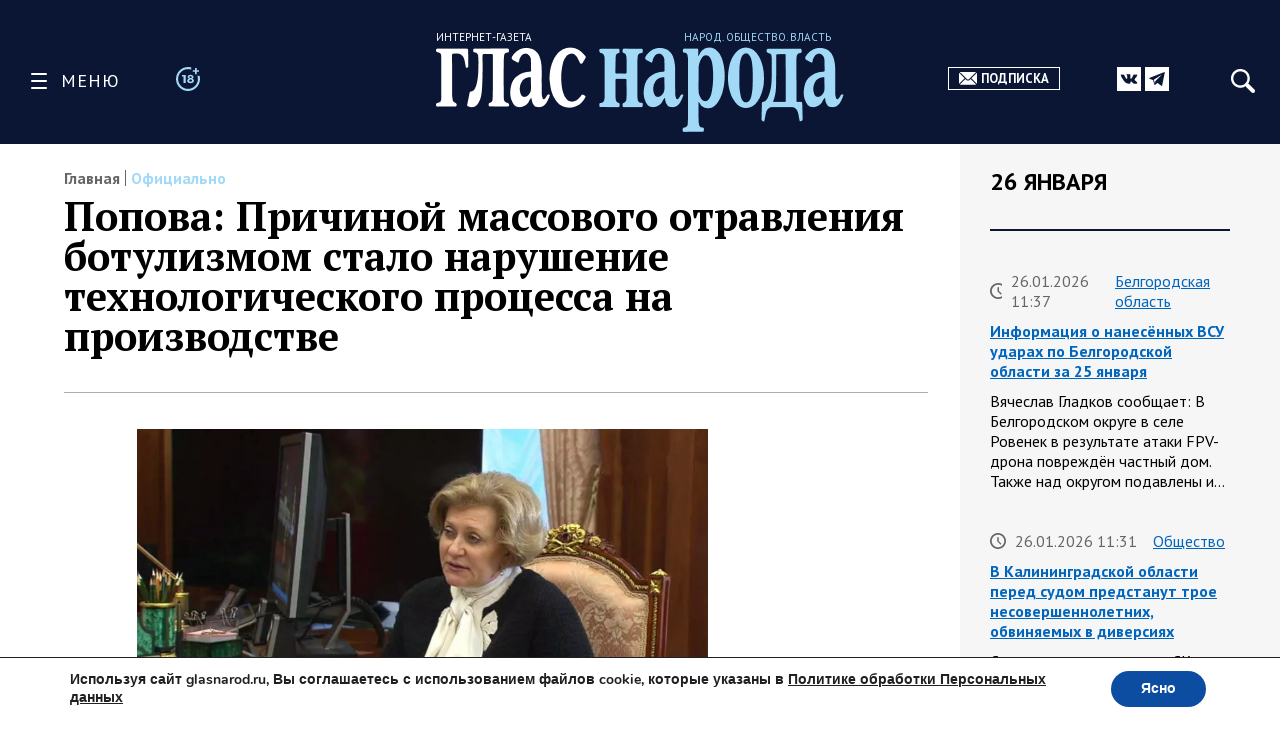

--- FILE ---
content_type: text/html; charset=UTF-8
request_url: https://glasnarod.ru/oficzialno/popova-prichinoj-massovogo-otravleniya-botulizmom-stalo-narushenie-tehnologicheskogo-processa-na-proizvodstve/
body_size: 33010
content:
<!doctype html><!--[if lt IE 9]><html class="no-js no-svg ie lt-ie9 lt-ie8 lt-ie7" lang="ru-RU"><![endif]--><!--[if IE 9]><html class="no-js no-svg ie ie9 lt-ie9 lt-ie8" lang="ru-RU"><![endif]--><!--[if gt IE 9]><!--><html
 class="no-js no-svg" lang="ru-RU"><!--<![endif]--><head><meta
 charset="UTF-8"/><link rel="preconnect" href="https://fonts.googleapis.com"><link rel="preconnect" href="https://fonts.gstatic.com" crossorigin><link href="https://fonts.googleapis.com/css2?family=PT+Sans:ital,wght@0,400;0,700;1,400;1,700&family=PT+Serif:ital,wght@0,400;0,700;1,400;1,700&display=swap" rel="stylesheet"><link rel="stylesheet" href="https://glasnarod.ru/wp-content/cache/autoptimize/css/autoptimize_single_2df667e3a183e333fb0af18c4dab6498.css" type="text/css" media="screen"/><meta name="viewport" content="width=device-width, initial-scale=1"><link rel="author" href="https://glasnarod.ru/wp-content/themes/glasnarod/humans.txt"/><link rel="pingback" href="https://glasnarod.ru/xmlrpc.php"/><link rel="profile" href="http://gmpg.org/xfn/11"><link rel="apple-touch-icon" sizes="57x57" href="https://glasnarod.ru/wp-content/themes/glasnarod/static/img/app_icons/apple-icon-57x57.png"><link rel="apple-touch-icon" sizes="60x60" href="https://glasnarod.ru/wp-content/themes/glasnarod/static/img/app_icons/apple-icon-60x60.png"><link rel="apple-touch-icon" sizes="72x72" href="https://glasnarod.ru/wp-content/themes/glasnarod/static/img/app_icons/apple-icon-72x72.png"><link rel="apple-touch-icon" sizes="76x76" href="https://glasnarod.ru/wp-content/themes/glasnarod/static/img/app_icons/apple-icon-76x76.png"><link rel="apple-touch-icon" sizes="114x114" href="https://glasnarod.ru/wp-content/themes/glasnarod/static/img/app_icons/apple-icon-114x114.png"><link rel="apple-touch-icon" sizes="120x120" href="https://glasnarod.ru/wp-content/themes/glasnarod/static/img/app_icons/apple-icon-120x120.png"><link rel="apple-touch-icon" sizes="144x144" href="https://glasnarod.ru/wp-content/themes/glasnarod/static/img/app_icons/apple-icon-144x144.png"><link rel="apple-touch-icon" sizes="152x152" href="https://glasnarod.ru/wp-content/themes/glasnarod/static/img/app_icons/apple-icon-152x152.png"><link rel="apple-touch-icon" sizes="180x180" href="https://glasnarod.ru/wp-content/themes/glasnarod/static/img/app_icons/apple-icon-180x180.png"><link rel="icon" type="image/png" sizes="144x144" href="https://glasnarod.ru/wp-content/themes/glasnarod/static/img/app_icons/android-icon-144x144.png"><link rel="icon" type="image/png" sizes="192x192" href="https://glasnarod.ru/wp-content/themes/glasnarod/static/img/app_icons/android-icon-192x192.png"><link rel="icon" type="image/png" sizes="32x32" href="https://glasnarod.ru/wp-content/themes/glasnarod/static/img/app_icons/favicon-32x32.png"><link rel="icon" type="image/png" sizes="96x96" href="https://glasnarod.ru/wp-content/themes/glasnarod/static/img/app_icons/favicon-96x96.png"><link rel="icon" type="image/png" sizes="16x16" href="https://glasnarod.ru/wp-content/themes/glasnarod/static/img/app_icons/favicon-16x16.png"><link rel="manifest" href="https://glasnarod.ru/wp-content/themes/glasnarod/static/img/app_icons/manifest.json"><meta name="msapplication-TileColor" content="#ffffff"><meta name="msapplication-TileImage" content="https://glasnarod.ru/wp-content/themes/glasnarod/static/img/app_icons/ms-icon-144x144.png"><meta name="theme-color" content="#ffffff"><meta name='wmail-verification' content='6ced4ea5bff6c06fbb0345ff3958d6e9'/><script>window.yaContextCb = window.yaContextCb || []</script><script src="https://cdn.adfinity.pro/code/glasnarod.ru/adfinity.js" charset="utf-8" async></script><meta http-equiv="refresh" content="300"><meta name='robots' content='index, follow, max-image-preview:large, max-snippet:-1, max-video-preview:-1' /><script data-cfasync="false" data-pagespeed-no-defer>var gtm4wp_datalayer_name = "dataLayer";
	var dataLayer = dataLayer || [];</script><title>Попова: Причиной массового отравления ботулизмом стало нарушение технологического процесса на производстве</title><meta name="description" content="- 11.07.2024" /><link rel="canonical" href="https://glasnarod.ru/oficzialno/popova-prichinoj-massovogo-otravleniya-botulizmom-stalo-narushenie-tehnologicheskogo-processa-na-proizvodstve/" /><meta property="og:locale" content="ru_RU" /><meta property="og:type" content="article" /><meta property="og:title" content="Попова: Причиной массового отравления ботулизмом стало нарушение технологического процесса на производстве" /><meta property="og:description" content="- 11.07.2024" /><meta property="og:url" content="https://glasnarod.ru/oficzialno/popova-prichinoj-massovogo-otravleniya-botulizmom-stalo-narushenie-tehnologicheskogo-processa-na-proizvodstve/" /><meta property="og:site_name" content="Интернет-газета «Глас Народа»" /><meta property="article:publisher" content="https://www.facebook.com/GlasNarod" /><meta property="article:published_time" content="2024-07-11T06:57:04+00:00" /><meta property="article:modified_time" content="2024-07-11T06:57:08+00:00" /><meta property="og:image" content="https://glasnarod.ru/wp-content/uploads/2022/09/Anna-Popova.jpeg" /><meta property="og:image:width" content="886" /><meta property="og:image:height" content="488" /><meta property="og:image:type" content="image/jpeg" /><meta name="author" content="Екатерина Меркулова" /><meta name="twitter:card" content="summary_large_image" /><script type="application/ld+json" class="yoast-schema-graph">{"@context":"https://schema.org","@graph":[{"@type":"NewsArticle","@id":"https://glasnarod.ru/oficzialno/popova-prichinoj-massovogo-otravleniya-botulizmom-stalo-narushenie-tehnologicheskogo-processa-na-proizvodstve/#article","isPartOf":{"@id":"https://glasnarod.ru/oficzialno/popova-prichinoj-massovogo-otravleniya-botulizmom-stalo-narushenie-tehnologicheskogo-processa-na-proizvodstve/"},"author":{"name":"Екатерина Меркулова","@id":"https://glasnarod.ru/#/schema/person/4437bb11441cbe52b878a798564856ed"},"headline":"Попова: Причиной массового отравления ботулизмом стало нарушение технологического процесса на производстве","datePublished":"2024-07-11T06:57:04+00:00","dateModified":"2024-07-11T06:57:08+00:00","mainEntityOfPage":{"@id":"https://glasnarod.ru/oficzialno/popova-prichinoj-massovogo-otravleniya-botulizmom-stalo-narushenie-tehnologicheskogo-processa-na-proizvodstve/"},"wordCount":62,"publisher":{"@id":"https://glasnarod.ru/#organization"},"image":{"@id":"https://glasnarod.ru/oficzialno/popova-prichinoj-massovogo-otravleniya-botulizmom-stalo-narushenie-tehnologicheskogo-processa-na-proizvodstve/#primaryimage"},"thumbnailUrl":"https://glasnarod.ru/wp-content/uploads/2022/09/Anna-Popova.jpeg","articleSection":["Официально"],"inLanguage":"ru-RU"},{"@type":"WebPage","@id":"https://glasnarod.ru/oficzialno/popova-prichinoj-massovogo-otravleniya-botulizmom-stalo-narushenie-tehnologicheskogo-processa-na-proizvodstve/","url":"https://glasnarod.ru/oficzialno/popova-prichinoj-massovogo-otravleniya-botulizmom-stalo-narushenie-tehnologicheskogo-processa-na-proizvodstve/","name":"Попова: Причиной массового отравления ботулизмом стало нарушение технологического процесса на производстве","isPartOf":{"@id":"https://glasnarod.ru/#website"},"primaryImageOfPage":{"@id":"https://glasnarod.ru/oficzialno/popova-prichinoj-massovogo-otravleniya-botulizmom-stalo-narushenie-tehnologicheskogo-processa-na-proizvodstve/#primaryimage"},"image":{"@id":"https://glasnarod.ru/oficzialno/popova-prichinoj-massovogo-otravleniya-botulizmom-stalo-narushenie-tehnologicheskogo-processa-na-proizvodstve/#primaryimage"},"thumbnailUrl":"https://glasnarod.ru/wp-content/uploads/2022/09/Anna-Popova.jpeg","datePublished":"2024-07-11T06:57:04+00:00","dateModified":"2024-07-11T06:57:08+00:00","description":"- 11.07.2024","breadcrumb":{"@id":"https://glasnarod.ru/oficzialno/popova-prichinoj-massovogo-otravleniya-botulizmom-stalo-narushenie-tehnologicheskogo-processa-na-proizvodstve/#breadcrumb"},"inLanguage":"ru-RU","potentialAction":[{"@type":"ReadAction","target":["https://glasnarod.ru/oficzialno/popova-prichinoj-massovogo-otravleniya-botulizmom-stalo-narushenie-tehnologicheskogo-processa-na-proizvodstve/"]}]},{"@type":"ImageObject","inLanguage":"ru-RU","@id":"https://glasnarod.ru/oficzialno/popova-prichinoj-massovogo-otravleniya-botulizmom-stalo-narushenie-tehnologicheskogo-processa-na-proizvodstve/#primaryimage","url":"https://glasnarod.ru/wp-content/uploads/2022/09/Anna-Popova.jpeg","contentUrl":"https://glasnarod.ru/wp-content/uploads/2022/09/Anna-Popova.jpeg","width":"886","height":"488"},{"@type":"BreadcrumbList","@id":"https://glasnarod.ru/oficzialno/popova-prichinoj-massovogo-otravleniya-botulizmom-stalo-narushenie-tehnologicheskogo-processa-na-proizvodstve/#breadcrumb","itemListElement":[{"@type":"ListItem","position":1,"name":"Главная страница","item":"https://glasnarod.ru/"},{"@type":"ListItem","position":2,"name":"Официально","item":"https://glasnarod.ru/oficzialno/"},{"@type":"ListItem","position":3,"name":"Попова: Причиной массового отравления ботулизмом стало нарушение технологического процесса на производстве"}]},{"@type":"WebSite","@id":"https://glasnarod.ru/#website","url":"https://glasnarod.ru/","name":"Интернет-газета «Глас Народа»","description":"Интернет-газета «Глас Народа» - новости со всего света. Всегда свежая информация из России и других стран. Актуально. Оперативно. Объективно.","publisher":{"@id":"https://glasnarod.ru/#organization"},"potentialAction":[{"@type":"SearchAction","target":{"@type":"EntryPoint","urlTemplate":"https://glasnarod.ru/?s={search_term_string}"},"query-input":{"@type":"PropertyValueSpecification","valueRequired":true,"valueName":"search_term_string"}}],"inLanguage":"ru-RU"},{"@type":"Organization","@id":"https://glasnarod.ru/#organization","name":"«Интернет газета «ГЛАС НАРОДА»","url":"https://glasnarod.ru/","logo":{"@type":"ImageObject","inLanguage":"ru-RU","@id":"https://glasnarod.ru/#/schema/logo/image/","url":"https://glasnarod.ru/wp-content/uploads/2021/06/logo_colored.png","contentUrl":"https://glasnarod.ru/wp-content/uploads/2021/06/logo_colored.png","width":1025,"height":262,"caption":"«Интернет газета «ГЛАС НАРОДА»"},"image":{"@id":"https://glasnarod.ru/#/schema/logo/image/"},"sameAs":["https://www.facebook.com/GlasNarod"]},{"@type":"Person","@id":"https://glasnarod.ru/#/schema/person/4437bb11441cbe52b878a798564856ed","name":"Екатерина Меркулова","image":{"@type":"ImageObject","inLanguage":"ru-RU","@id":"https://glasnarod.ru/#/schema/person/image/","url":"https://secure.gravatar.com/avatar/fc6e8433aa5ca386e4df5180a2c1d4fac589a6d5c9f7b966428e1a866f6a47a5?s=96&d=mm&r=g","contentUrl":"https://secure.gravatar.com/avatar/fc6e8433aa5ca386e4df5180a2c1d4fac589a6d5c9f7b966428e1a866f6a47a5?s=96&d=mm&r=g","caption":"Екатерина Меркулова"},"url":"https://glasnarod.ru/author/2430/"}]}</script><link rel="alternate" type="application/rss+xml" title="Интернет-газета «Глас Народа» &raquo; Лента" href="https://glasnarod.ru/feed/" /><link rel="alternate" type="application/rss+xml" title="Интернет-газета «Глас Народа» &raquo; Лента комментариев" href="https://glasnarod.ru/comments/feed/" /><link rel="alternate" title="oEmbed (JSON)" type="application/json+oembed" href="https://glasnarod.ru/wp-json/oembed/1.0/embed?url=https%3A%2F%2Fglasnarod.ru%2Foficzialno%2Fpopova-prichinoj-massovogo-otravleniya-botulizmom-stalo-narushenie-tehnologicheskogo-processa-na-proizvodstve%2F" /><link rel="alternate" title="oEmbed (XML)" type="text/xml+oembed" href="https://glasnarod.ru/wp-json/oembed/1.0/embed?url=https%3A%2F%2Fglasnarod.ru%2Foficzialno%2Fpopova-prichinoj-massovogo-otravleniya-botulizmom-stalo-narushenie-tehnologicheskogo-processa-na-proizvodstve%2F&#038;format=xml" /><style id='wp-img-auto-sizes-contain-inline-css' type='text/css'>img:is([sizes=auto i],[sizes^="auto," i]){contain-intrinsic-size:3000px 1500px}
/*# sourceURL=wp-img-auto-sizes-contain-inline-css */</style><style id='wp-block-paragraph-inline-css' type='text/css'>.is-small-text{font-size:.875em}.is-regular-text{font-size:1em}.is-large-text{font-size:2.25em}.is-larger-text{font-size:3em}.has-drop-cap:not(:focus):first-letter{float:left;font-size:8.4em;font-style:normal;font-weight:100;line-height:.68;margin:.05em .1em 0 0;text-transform:uppercase}body.rtl .has-drop-cap:not(:focus):first-letter{float:none;margin-left:.1em}p.has-drop-cap.has-background{overflow:hidden}:root :where(p.has-background){padding:1.25em 2.375em}:where(p.has-text-color:not(.has-link-color)) a{color:inherit}p.has-text-align-left[style*="writing-mode:vertical-lr"],p.has-text-align-right[style*="writing-mode:vertical-rl"]{rotate:180deg}
/*# sourceURL=https://glasnarod.ru/wp-includes/blocks/paragraph/style.min.css */</style><style id='classic-theme-styles-inline-css' type='text/css'>/*! This file is auto-generated */
.wp-block-button__link{color:#fff;background-color:#32373c;border-radius:9999px;box-shadow:none;text-decoration:none;padding:calc(.667em + 2px) calc(1.333em + 2px);font-size:1.125em}.wp-block-file__button{background:#32373c;color:#fff;text-decoration:none}
/*# sourceURL=/wp-includes/css/classic-themes.min.css */</style><link rel='stylesheet' id='wp-polls-css' href='https://glasnarod.ru/wp-content/cache/autoptimize/css/autoptimize_single_e619fed4db9cedec2065f006d5b63713.css?ver=2.77.3' type='text/css' media='all' /><style id='wp-polls-inline-css' type='text/css'>.wp-polls .pollbar {
	margin: 1px;
	font-size: 6px;
	line-height: 8px;
	height: 8px;
	background-image: url('https://glasnarod.ru/wp-content/plugins/wp-polls/images/default/pollbg.gif');
	border: 1px solid #c8c8c8;
}

/*# sourceURL=wp-polls-inline-css */</style><link rel='stylesheet' id='moove_gdpr_frontend-css' href='https://glasnarod.ru/wp-content/cache/autoptimize/css/autoptimize_single_fa720c8532a35a9ee87600b97339b760.css?ver=5.0.9' type='text/css' media='all' /><style id='moove_gdpr_frontend-inline-css' type='text/css'>#moove_gdpr_cookie_modal,#moove_gdpr_cookie_info_bar,.gdpr_cookie_settings_shortcode_content{font-family:&#039;Nunito&#039;,sans-serif}#moove_gdpr_save_popup_settings_button{background-color:#373737;color:#fff}#moove_gdpr_save_popup_settings_button:hover{background-color:#000}#moove_gdpr_cookie_info_bar .moove-gdpr-info-bar-container .moove-gdpr-info-bar-content a.mgbutton,#moove_gdpr_cookie_info_bar .moove-gdpr-info-bar-container .moove-gdpr-info-bar-content button.mgbutton{background-color:#0C4DA2}#moove_gdpr_cookie_modal .moove-gdpr-modal-content .moove-gdpr-modal-footer-content .moove-gdpr-button-holder a.mgbutton,#moove_gdpr_cookie_modal .moove-gdpr-modal-content .moove-gdpr-modal-footer-content .moove-gdpr-button-holder button.mgbutton,.gdpr_cookie_settings_shortcode_content .gdpr-shr-button.button-green{background-color:#0C4DA2;border-color:#0C4DA2}#moove_gdpr_cookie_modal .moove-gdpr-modal-content .moove-gdpr-modal-footer-content .moove-gdpr-button-holder a.mgbutton:hover,#moove_gdpr_cookie_modal .moove-gdpr-modal-content .moove-gdpr-modal-footer-content .moove-gdpr-button-holder button.mgbutton:hover,.gdpr_cookie_settings_shortcode_content .gdpr-shr-button.button-green:hover{background-color:#fff;color:#0C4DA2}#moove_gdpr_cookie_modal .moove-gdpr-modal-content .moove-gdpr-modal-close i,#moove_gdpr_cookie_modal .moove-gdpr-modal-content .moove-gdpr-modal-close span.gdpr-icon{background-color:#0C4DA2;border:1px solid #0C4DA2}#moove_gdpr_cookie_info_bar span.moove-gdpr-infobar-allow-all.focus-g,#moove_gdpr_cookie_info_bar span.moove-gdpr-infobar-allow-all:focus,#moove_gdpr_cookie_info_bar button.moove-gdpr-infobar-allow-all.focus-g,#moove_gdpr_cookie_info_bar button.moove-gdpr-infobar-allow-all:focus,#moove_gdpr_cookie_info_bar span.moove-gdpr-infobar-reject-btn.focus-g,#moove_gdpr_cookie_info_bar span.moove-gdpr-infobar-reject-btn:focus,#moove_gdpr_cookie_info_bar button.moove-gdpr-infobar-reject-btn.focus-g,#moove_gdpr_cookie_info_bar button.moove-gdpr-infobar-reject-btn:focus,#moove_gdpr_cookie_info_bar span.change-settings-button.focus-g,#moove_gdpr_cookie_info_bar span.change-settings-button:focus,#moove_gdpr_cookie_info_bar button.change-settings-button.focus-g,#moove_gdpr_cookie_info_bar button.change-settings-button:focus{-webkit-box-shadow:0 0 1px 3px #0C4DA2;-moz-box-shadow:0 0 1px 3px #0C4DA2;box-shadow:0 0 1px 3px #0C4DA2}#moove_gdpr_cookie_modal .moove-gdpr-modal-content .moove-gdpr-modal-close i:hover,#moove_gdpr_cookie_modal .moove-gdpr-modal-content .moove-gdpr-modal-close span.gdpr-icon:hover,#moove_gdpr_cookie_info_bar span[data-href]>u.change-settings-button{color:#0C4DA2}#moove_gdpr_cookie_modal .moove-gdpr-modal-content .moove-gdpr-modal-left-content #moove-gdpr-menu li.menu-item-selected a span.gdpr-icon,#moove_gdpr_cookie_modal .moove-gdpr-modal-content .moove-gdpr-modal-left-content #moove-gdpr-menu li.menu-item-selected button span.gdpr-icon{color:inherit}#moove_gdpr_cookie_modal .moove-gdpr-modal-content .moove-gdpr-modal-left-content #moove-gdpr-menu li a span.gdpr-icon,#moove_gdpr_cookie_modal .moove-gdpr-modal-content .moove-gdpr-modal-left-content #moove-gdpr-menu li button span.gdpr-icon{color:inherit}#moove_gdpr_cookie_modal .gdpr-acc-link{line-height:0;font-size:0;color:transparent;position:absolute}#moove_gdpr_cookie_modal .moove-gdpr-modal-content .moove-gdpr-modal-close:hover i,#moove_gdpr_cookie_modal .moove-gdpr-modal-content .moove-gdpr-modal-left-content #moove-gdpr-menu li a,#moove_gdpr_cookie_modal .moove-gdpr-modal-content .moove-gdpr-modal-left-content #moove-gdpr-menu li button,#moove_gdpr_cookie_modal .moove-gdpr-modal-content .moove-gdpr-modal-left-content #moove-gdpr-menu li button i,#moove_gdpr_cookie_modal .moove-gdpr-modal-content .moove-gdpr-modal-left-content #moove-gdpr-menu li a i,#moove_gdpr_cookie_modal .moove-gdpr-modal-content .moove-gdpr-tab-main .moove-gdpr-tab-main-content a:hover,#moove_gdpr_cookie_info_bar.moove-gdpr-dark-scheme .moove-gdpr-info-bar-container .moove-gdpr-info-bar-content a.mgbutton:hover,#moove_gdpr_cookie_info_bar.moove-gdpr-dark-scheme .moove-gdpr-info-bar-container .moove-gdpr-info-bar-content button.mgbutton:hover,#moove_gdpr_cookie_info_bar.moove-gdpr-dark-scheme .moove-gdpr-info-bar-container .moove-gdpr-info-bar-content a:hover,#moove_gdpr_cookie_info_bar.moove-gdpr-dark-scheme .moove-gdpr-info-bar-container .moove-gdpr-info-bar-content button:hover,#moove_gdpr_cookie_info_bar.moove-gdpr-dark-scheme .moove-gdpr-info-bar-container .moove-gdpr-info-bar-content span.change-settings-button:hover,#moove_gdpr_cookie_info_bar.moove-gdpr-dark-scheme .moove-gdpr-info-bar-container .moove-gdpr-info-bar-content button.change-settings-button:hover,#moove_gdpr_cookie_info_bar.moove-gdpr-dark-scheme .moove-gdpr-info-bar-container .moove-gdpr-info-bar-content u.change-settings-button:hover,#moove_gdpr_cookie_info_bar span[data-href]>u.change-settings-button,#moove_gdpr_cookie_info_bar.moove-gdpr-dark-scheme .moove-gdpr-info-bar-container .moove-gdpr-info-bar-content a.mgbutton.focus-g,#moove_gdpr_cookie_info_bar.moove-gdpr-dark-scheme .moove-gdpr-info-bar-container .moove-gdpr-info-bar-content button.mgbutton.focus-g,#moove_gdpr_cookie_info_bar.moove-gdpr-dark-scheme .moove-gdpr-info-bar-container .moove-gdpr-info-bar-content a.focus-g,#moove_gdpr_cookie_info_bar.moove-gdpr-dark-scheme .moove-gdpr-info-bar-container .moove-gdpr-info-bar-content button.focus-g,#moove_gdpr_cookie_info_bar.moove-gdpr-dark-scheme .moove-gdpr-info-bar-container .moove-gdpr-info-bar-content a.mgbutton:focus,#moove_gdpr_cookie_info_bar.moove-gdpr-dark-scheme .moove-gdpr-info-bar-container .moove-gdpr-info-bar-content button.mgbutton:focus,#moove_gdpr_cookie_info_bar.moove-gdpr-dark-scheme .moove-gdpr-info-bar-container .moove-gdpr-info-bar-content a:focus,#moove_gdpr_cookie_info_bar.moove-gdpr-dark-scheme .moove-gdpr-info-bar-container .moove-gdpr-info-bar-content button:focus,#moove_gdpr_cookie_info_bar.moove-gdpr-dark-scheme .moove-gdpr-info-bar-container .moove-gdpr-info-bar-content span.change-settings-button.focus-g,span.change-settings-button:focus,button.change-settings-button.focus-g,button.change-settings-button:focus,#moove_gdpr_cookie_info_bar.moove-gdpr-dark-scheme .moove-gdpr-info-bar-container .moove-gdpr-info-bar-content u.change-settings-button.focus-g,#moove_gdpr_cookie_info_bar.moove-gdpr-dark-scheme .moove-gdpr-info-bar-container .moove-gdpr-info-bar-content u.change-settings-button:focus{color:#0C4DA2}#moove_gdpr_cookie_modal .moove-gdpr-branding.focus-g span,#moove_gdpr_cookie_modal .moove-gdpr-modal-content .moove-gdpr-tab-main a.focus-g,#moove_gdpr_cookie_modal .moove-gdpr-modal-content .moove-gdpr-tab-main .gdpr-cd-details-toggle.focus-g{color:#0C4DA2}#moove_gdpr_cookie_modal.gdpr_lightbox-hide{display:none}
/*# sourceURL=moove_gdpr_frontend-inline-css */</style><link rel="https://api.w.org/" href="https://glasnarod.ru/wp-json/" /><link rel="alternate" title="JSON" type="application/json" href="https://glasnarod.ru/wp-json/wp/v2/posts/758065" /><link rel="EditURI" type="application/rsd+xml" title="RSD" href="https://glasnarod.ru/xmlrpc.php?rsd" /><link rel='shortlink' href='https://glasnarod.ru/?p=758065' /><script data-cfasync="false" data-pagespeed-no-defer>var dataLayer_content = {"pagePostType":"post","pagePostType2":"single-post","pageCategory":["oficzialno"],"pagePostAuthor":"Екатерина Меркулова"};
	dataLayer.push( dataLayer_content );</script><script data-cfasync="false" data-pagespeed-no-defer>(function(w,d,s,l,i){w[l]=w[l]||[];w[l].push({'gtm.start':
new Date().getTime(),event:'gtm.js'});var f=d.getElementsByTagName(s)[0],
j=d.createElement(s),dl=l!='dataLayer'?'&l='+l:'';j.async=true;j.src=
'//www.googletagmanager.com/gtm.js?id='+i+dl;f.parentNode.insertBefore(j,f);
})(window,document,'script','dataLayer','GTM-MGCMHZG');</script><link rel="icon" href="https://glasnarod.ru/wp-content/uploads/2021/06/cropped-favicon_1024x1024-32x32.png" sizes="32x32" /><link rel="icon" href="https://glasnarod.ru/wp-content/uploads/2021/06/cropped-favicon_1024x1024-192x192.png" sizes="192x192" /><link rel="apple-touch-icon" href="https://glasnarod.ru/wp-content/uploads/2021/06/cropped-favicon_1024x1024-180x180.png" /><meta name="msapplication-TileImage" content="https://glasnarod.ru/wp-content/uploads/2021/06/cropped-favicon_1024x1024-270x270.png" /><style id='wp-block-heading-inline-css' type='text/css'>h1:where(.wp-block-heading).has-background,h2:where(.wp-block-heading).has-background,h3:where(.wp-block-heading).has-background,h4:where(.wp-block-heading).has-background,h5:where(.wp-block-heading).has-background,h6:where(.wp-block-heading).has-background{padding:1.25em 2.375em}h1.has-text-align-left[style*=writing-mode]:where([style*=vertical-lr]),h1.has-text-align-right[style*=writing-mode]:where([style*=vertical-rl]),h2.has-text-align-left[style*=writing-mode]:where([style*=vertical-lr]),h2.has-text-align-right[style*=writing-mode]:where([style*=vertical-rl]),h3.has-text-align-left[style*=writing-mode]:where([style*=vertical-lr]),h3.has-text-align-right[style*=writing-mode]:where([style*=vertical-rl]),h4.has-text-align-left[style*=writing-mode]:where([style*=vertical-lr]),h4.has-text-align-right[style*=writing-mode]:where([style*=vertical-rl]),h5.has-text-align-left[style*=writing-mode]:where([style*=vertical-lr]),h5.has-text-align-right[style*=writing-mode]:where([style*=vertical-rl]),h6.has-text-align-left[style*=writing-mode]:where([style*=vertical-lr]),h6.has-text-align-right[style*=writing-mode]:where([style*=vertical-rl]){rotate:180deg}
/*# sourceURL=https://glasnarod.ru/wp-includes/blocks/heading/style.min.css */</style><style id='wp-block-image-inline-css' type='text/css'>.wp-block-image>a,.wp-block-image>figure>a{display:inline-block}.wp-block-image img{box-sizing:border-box;height:auto;max-width:100%;vertical-align:bottom}@media not (prefers-reduced-motion){.wp-block-image img.hide{visibility:hidden}.wp-block-image img.show{animation:show-content-image .4s}}.wp-block-image[style*=border-radius] img,.wp-block-image[style*=border-radius]>a{border-radius:inherit}.wp-block-image.has-custom-border img{box-sizing:border-box}.wp-block-image.aligncenter{text-align:center}.wp-block-image.alignfull>a,.wp-block-image.alignwide>a{width:100%}.wp-block-image.alignfull img,.wp-block-image.alignwide img{height:auto;width:100%}.wp-block-image .aligncenter,.wp-block-image .alignleft,.wp-block-image .alignright,.wp-block-image.aligncenter,.wp-block-image.alignleft,.wp-block-image.alignright{display:table}.wp-block-image .aligncenter>figcaption,.wp-block-image .alignleft>figcaption,.wp-block-image .alignright>figcaption,.wp-block-image.aligncenter>figcaption,.wp-block-image.alignleft>figcaption,.wp-block-image.alignright>figcaption{caption-side:bottom;display:table-caption}.wp-block-image .alignleft{float:left;margin:.5em 1em .5em 0}.wp-block-image .alignright{float:right;margin:.5em 0 .5em 1em}.wp-block-image .aligncenter{margin-left:auto;margin-right:auto}.wp-block-image :where(figcaption){margin-bottom:1em;margin-top:.5em}.wp-block-image.is-style-circle-mask img{border-radius:9999px}@supports ((-webkit-mask-image:none) or (mask-image:none)) or (-webkit-mask-image:none){.wp-block-image.is-style-circle-mask img{border-radius:0;-webkit-mask-image:url('data:image/svg+xml;utf8,<svg viewBox="0 0 100 100" xmlns="http://www.w3.org/2000/svg"><circle cx="50" cy="50" r="50"/></svg>');mask-image:url('data:image/svg+xml;utf8,<svg viewBox="0 0 100 100" xmlns="http://www.w3.org/2000/svg"><circle cx="50" cy="50" r="50"/></svg>');mask-mode:alpha;-webkit-mask-position:center;mask-position:center;-webkit-mask-repeat:no-repeat;mask-repeat:no-repeat;-webkit-mask-size:contain;mask-size:contain}}:root :where(.wp-block-image.is-style-rounded img,.wp-block-image .is-style-rounded img){border-radius:9999px}.wp-block-image figure{margin:0}.wp-lightbox-container{display:flex;flex-direction:column;position:relative}.wp-lightbox-container img{cursor:zoom-in}.wp-lightbox-container img:hover+button{opacity:1}.wp-lightbox-container button{align-items:center;backdrop-filter:blur(16px) saturate(180%);background-color:#5a5a5a40;border:none;border-radius:4px;cursor:zoom-in;display:flex;height:20px;justify-content:center;opacity:0;padding:0;position:absolute;right:16px;text-align:center;top:16px;width:20px;z-index:100}@media not (prefers-reduced-motion){.wp-lightbox-container button{transition:opacity .2s ease}}.wp-lightbox-container button:focus-visible{outline:3px auto #5a5a5a40;outline:3px auto -webkit-focus-ring-color;outline-offset:3px}.wp-lightbox-container button:hover{cursor:pointer;opacity:1}.wp-lightbox-container button:focus{opacity:1}.wp-lightbox-container button:focus,.wp-lightbox-container button:hover,.wp-lightbox-container button:not(:hover):not(:active):not(.has-background){background-color:#5a5a5a40;border:none}.wp-lightbox-overlay{box-sizing:border-box;cursor:zoom-out;height:100vh;left:0;overflow:hidden;position:fixed;top:0;visibility:hidden;width:100%;z-index:100000}.wp-lightbox-overlay .close-button{align-items:center;cursor:pointer;display:flex;justify-content:center;min-height:40px;min-width:40px;padding:0;position:absolute;right:calc(env(safe-area-inset-right) + 16px);top:calc(env(safe-area-inset-top) + 16px);z-index:5000000}.wp-lightbox-overlay .close-button:focus,.wp-lightbox-overlay .close-button:hover,.wp-lightbox-overlay .close-button:not(:hover):not(:active):not(.has-background){background:none;border:none}.wp-lightbox-overlay .lightbox-image-container{height:var(--wp--lightbox-container-height);left:50%;overflow:hidden;position:absolute;top:50%;transform:translate(-50%,-50%);transform-origin:top left;width:var(--wp--lightbox-container-width);z-index:9999999999}.wp-lightbox-overlay .wp-block-image{align-items:center;box-sizing:border-box;display:flex;height:100%;justify-content:center;margin:0;position:relative;transform-origin:0 0;width:100%;z-index:3000000}.wp-lightbox-overlay .wp-block-image img{height:var(--wp--lightbox-image-height);min-height:var(--wp--lightbox-image-height);min-width:var(--wp--lightbox-image-width);width:var(--wp--lightbox-image-width)}.wp-lightbox-overlay .wp-block-image figcaption{display:none}.wp-lightbox-overlay button{background:none;border:none}.wp-lightbox-overlay .scrim{background-color:#fff;height:100%;opacity:.9;position:absolute;width:100%;z-index:2000000}.wp-lightbox-overlay.active{visibility:visible}@media not (prefers-reduced-motion){.wp-lightbox-overlay.active{animation:turn-on-visibility .25s both}.wp-lightbox-overlay.active img{animation:turn-on-visibility .35s both}.wp-lightbox-overlay.show-closing-animation:not(.active){animation:turn-off-visibility .35s both}.wp-lightbox-overlay.show-closing-animation:not(.active) img{animation:turn-off-visibility .25s both}.wp-lightbox-overlay.zoom.active{animation:none;opacity:1;visibility:visible}.wp-lightbox-overlay.zoom.active .lightbox-image-container{animation:lightbox-zoom-in .4s}.wp-lightbox-overlay.zoom.active .lightbox-image-container img{animation:none}.wp-lightbox-overlay.zoom.active .scrim{animation:turn-on-visibility .4s forwards}.wp-lightbox-overlay.zoom.show-closing-animation:not(.active){animation:none}.wp-lightbox-overlay.zoom.show-closing-animation:not(.active) .lightbox-image-container{animation:lightbox-zoom-out .4s}.wp-lightbox-overlay.zoom.show-closing-animation:not(.active) .lightbox-image-container img{animation:none}.wp-lightbox-overlay.zoom.show-closing-animation:not(.active) .scrim{animation:turn-off-visibility .4s forwards}}@keyframes show-content-image{0%{visibility:hidden}99%{visibility:hidden}to{visibility:visible}}@keyframes turn-on-visibility{0%{opacity:0}to{opacity:1}}@keyframes turn-off-visibility{0%{opacity:1;visibility:visible}99%{opacity:0;visibility:visible}to{opacity:0;visibility:hidden}}@keyframes lightbox-zoom-in{0%{transform:translate(calc((-100vw + var(--wp--lightbox-scrollbar-width))/2 + var(--wp--lightbox-initial-left-position)),calc(-50vh + var(--wp--lightbox-initial-top-position))) scale(var(--wp--lightbox-scale))}to{transform:translate(-50%,-50%) scale(1)}}@keyframes lightbox-zoom-out{0%{transform:translate(-50%,-50%) scale(1);visibility:visible}99%{visibility:visible}to{transform:translate(calc((-100vw + var(--wp--lightbox-scrollbar-width))/2 + var(--wp--lightbox-initial-left-position)),calc(-50vh + var(--wp--lightbox-initial-top-position))) scale(var(--wp--lightbox-scale));visibility:hidden}}
/*# sourceURL=https://glasnarod.ru/wp-includes/blocks/image/style.min.css */</style><style id='wp-block-list-inline-css' type='text/css'>ol,ul{box-sizing:border-box}:root :where(.wp-block-list.has-background){padding:1.25em 2.375em}
/*# sourceURL=https://glasnarod.ru/wp-includes/blocks/list/style.min.css */</style><style id='wp-block-quote-inline-css' type='text/css'>.wp-block-quote{box-sizing:border-box;overflow-wrap:break-word}.wp-block-quote.is-large:where(:not(.is-style-plain)),.wp-block-quote.is-style-large:where(:not(.is-style-plain)){margin-bottom:1em;padding:0 1em}.wp-block-quote.is-large:where(:not(.is-style-plain)) p,.wp-block-quote.is-style-large:where(:not(.is-style-plain)) p{font-size:1.5em;font-style:italic;line-height:1.6}.wp-block-quote.is-large:where(:not(.is-style-plain)) cite,.wp-block-quote.is-large:where(:not(.is-style-plain)) footer,.wp-block-quote.is-style-large:where(:not(.is-style-plain)) cite,.wp-block-quote.is-style-large:where(:not(.is-style-plain)) footer{font-size:1.125em;text-align:right}.wp-block-quote>cite{display:block}
/*# sourceURL=https://glasnarod.ru/wp-includes/blocks/quote/style.min.css */</style><style id='global-styles-inline-css' type='text/css'>:root{--wp--preset--aspect-ratio--square: 1;--wp--preset--aspect-ratio--4-3: 4/3;--wp--preset--aspect-ratio--3-4: 3/4;--wp--preset--aspect-ratio--3-2: 3/2;--wp--preset--aspect-ratio--2-3: 2/3;--wp--preset--aspect-ratio--16-9: 16/9;--wp--preset--aspect-ratio--9-16: 9/16;--wp--preset--color--black: #000000;--wp--preset--color--cyan-bluish-gray: #abb8c3;--wp--preset--color--white: #ffffff;--wp--preset--color--pale-pink: #f78da7;--wp--preset--color--vivid-red: #cf2e2e;--wp--preset--color--luminous-vivid-orange: #ff6900;--wp--preset--color--luminous-vivid-amber: #fcb900;--wp--preset--color--light-green-cyan: #7bdcb5;--wp--preset--color--vivid-green-cyan: #00d084;--wp--preset--color--pale-cyan-blue: #8ed1fc;--wp--preset--color--vivid-cyan-blue: #0693e3;--wp--preset--color--vivid-purple: #9b51e0;--wp--preset--gradient--vivid-cyan-blue-to-vivid-purple: linear-gradient(135deg,rgb(6,147,227) 0%,rgb(155,81,224) 100%);--wp--preset--gradient--light-green-cyan-to-vivid-green-cyan: linear-gradient(135deg,rgb(122,220,180) 0%,rgb(0,208,130) 100%);--wp--preset--gradient--luminous-vivid-amber-to-luminous-vivid-orange: linear-gradient(135deg,rgb(252,185,0) 0%,rgb(255,105,0) 100%);--wp--preset--gradient--luminous-vivid-orange-to-vivid-red: linear-gradient(135deg,rgb(255,105,0) 0%,rgb(207,46,46) 100%);--wp--preset--gradient--very-light-gray-to-cyan-bluish-gray: linear-gradient(135deg,rgb(238,238,238) 0%,rgb(169,184,195) 100%);--wp--preset--gradient--cool-to-warm-spectrum: linear-gradient(135deg,rgb(74,234,220) 0%,rgb(151,120,209) 20%,rgb(207,42,186) 40%,rgb(238,44,130) 60%,rgb(251,105,98) 80%,rgb(254,248,76) 100%);--wp--preset--gradient--blush-light-purple: linear-gradient(135deg,rgb(255,206,236) 0%,rgb(152,150,240) 100%);--wp--preset--gradient--blush-bordeaux: linear-gradient(135deg,rgb(254,205,165) 0%,rgb(254,45,45) 50%,rgb(107,0,62) 100%);--wp--preset--gradient--luminous-dusk: linear-gradient(135deg,rgb(255,203,112) 0%,rgb(199,81,192) 50%,rgb(65,88,208) 100%);--wp--preset--gradient--pale-ocean: linear-gradient(135deg,rgb(255,245,203) 0%,rgb(182,227,212) 50%,rgb(51,167,181) 100%);--wp--preset--gradient--electric-grass: linear-gradient(135deg,rgb(202,248,128) 0%,rgb(113,206,126) 100%);--wp--preset--gradient--midnight: linear-gradient(135deg,rgb(2,3,129) 0%,rgb(40,116,252) 100%);--wp--preset--font-size--small: 13px;--wp--preset--font-size--medium: 20px;--wp--preset--font-size--large: 36px;--wp--preset--font-size--x-large: 42px;--wp--preset--spacing--20: 0.44rem;--wp--preset--spacing--30: 0.67rem;--wp--preset--spacing--40: 1rem;--wp--preset--spacing--50: 1.5rem;--wp--preset--spacing--60: 2.25rem;--wp--preset--spacing--70: 3.38rem;--wp--preset--spacing--80: 5.06rem;--wp--preset--shadow--natural: 6px 6px 9px rgba(0, 0, 0, 0.2);--wp--preset--shadow--deep: 12px 12px 50px rgba(0, 0, 0, 0.4);--wp--preset--shadow--sharp: 6px 6px 0px rgba(0, 0, 0, 0.2);--wp--preset--shadow--outlined: 6px 6px 0px -3px rgb(255, 255, 255), 6px 6px rgb(0, 0, 0);--wp--preset--shadow--crisp: 6px 6px 0px rgb(0, 0, 0);}:where(.is-layout-flex){gap: 0.5em;}:where(.is-layout-grid){gap: 0.5em;}body .is-layout-flex{display: flex;}.is-layout-flex{flex-wrap: wrap;align-items: center;}.is-layout-flex > :is(*, div){margin: 0;}body .is-layout-grid{display: grid;}.is-layout-grid > :is(*, div){margin: 0;}:where(.wp-block-columns.is-layout-flex){gap: 2em;}:where(.wp-block-columns.is-layout-grid){gap: 2em;}:where(.wp-block-post-template.is-layout-flex){gap: 1.25em;}:where(.wp-block-post-template.is-layout-grid){gap: 1.25em;}.has-black-color{color: var(--wp--preset--color--black) !important;}.has-cyan-bluish-gray-color{color: var(--wp--preset--color--cyan-bluish-gray) !important;}.has-white-color{color: var(--wp--preset--color--white) !important;}.has-pale-pink-color{color: var(--wp--preset--color--pale-pink) !important;}.has-vivid-red-color{color: var(--wp--preset--color--vivid-red) !important;}.has-luminous-vivid-orange-color{color: var(--wp--preset--color--luminous-vivid-orange) !important;}.has-luminous-vivid-amber-color{color: var(--wp--preset--color--luminous-vivid-amber) !important;}.has-light-green-cyan-color{color: var(--wp--preset--color--light-green-cyan) !important;}.has-vivid-green-cyan-color{color: var(--wp--preset--color--vivid-green-cyan) !important;}.has-pale-cyan-blue-color{color: var(--wp--preset--color--pale-cyan-blue) !important;}.has-vivid-cyan-blue-color{color: var(--wp--preset--color--vivid-cyan-blue) !important;}.has-vivid-purple-color{color: var(--wp--preset--color--vivid-purple) !important;}.has-black-background-color{background-color: var(--wp--preset--color--black) !important;}.has-cyan-bluish-gray-background-color{background-color: var(--wp--preset--color--cyan-bluish-gray) !important;}.has-white-background-color{background-color: var(--wp--preset--color--white) !important;}.has-pale-pink-background-color{background-color: var(--wp--preset--color--pale-pink) !important;}.has-vivid-red-background-color{background-color: var(--wp--preset--color--vivid-red) !important;}.has-luminous-vivid-orange-background-color{background-color: var(--wp--preset--color--luminous-vivid-orange) !important;}.has-luminous-vivid-amber-background-color{background-color: var(--wp--preset--color--luminous-vivid-amber) !important;}.has-light-green-cyan-background-color{background-color: var(--wp--preset--color--light-green-cyan) !important;}.has-vivid-green-cyan-background-color{background-color: var(--wp--preset--color--vivid-green-cyan) !important;}.has-pale-cyan-blue-background-color{background-color: var(--wp--preset--color--pale-cyan-blue) !important;}.has-vivid-cyan-blue-background-color{background-color: var(--wp--preset--color--vivid-cyan-blue) !important;}.has-vivid-purple-background-color{background-color: var(--wp--preset--color--vivid-purple) !important;}.has-black-border-color{border-color: var(--wp--preset--color--black) !important;}.has-cyan-bluish-gray-border-color{border-color: var(--wp--preset--color--cyan-bluish-gray) !important;}.has-white-border-color{border-color: var(--wp--preset--color--white) !important;}.has-pale-pink-border-color{border-color: var(--wp--preset--color--pale-pink) !important;}.has-vivid-red-border-color{border-color: var(--wp--preset--color--vivid-red) !important;}.has-luminous-vivid-orange-border-color{border-color: var(--wp--preset--color--luminous-vivid-orange) !important;}.has-luminous-vivid-amber-border-color{border-color: var(--wp--preset--color--luminous-vivid-amber) !important;}.has-light-green-cyan-border-color{border-color: var(--wp--preset--color--light-green-cyan) !important;}.has-vivid-green-cyan-border-color{border-color: var(--wp--preset--color--vivid-green-cyan) !important;}.has-pale-cyan-blue-border-color{border-color: var(--wp--preset--color--pale-cyan-blue) !important;}.has-vivid-cyan-blue-border-color{border-color: var(--wp--preset--color--vivid-cyan-blue) !important;}.has-vivid-purple-border-color{border-color: var(--wp--preset--color--vivid-purple) !important;}.has-vivid-cyan-blue-to-vivid-purple-gradient-background{background: var(--wp--preset--gradient--vivid-cyan-blue-to-vivid-purple) !important;}.has-light-green-cyan-to-vivid-green-cyan-gradient-background{background: var(--wp--preset--gradient--light-green-cyan-to-vivid-green-cyan) !important;}.has-luminous-vivid-amber-to-luminous-vivid-orange-gradient-background{background: var(--wp--preset--gradient--luminous-vivid-amber-to-luminous-vivid-orange) !important;}.has-luminous-vivid-orange-to-vivid-red-gradient-background{background: var(--wp--preset--gradient--luminous-vivid-orange-to-vivid-red) !important;}.has-very-light-gray-to-cyan-bluish-gray-gradient-background{background: var(--wp--preset--gradient--very-light-gray-to-cyan-bluish-gray) !important;}.has-cool-to-warm-spectrum-gradient-background{background: var(--wp--preset--gradient--cool-to-warm-spectrum) !important;}.has-blush-light-purple-gradient-background{background: var(--wp--preset--gradient--blush-light-purple) !important;}.has-blush-bordeaux-gradient-background{background: var(--wp--preset--gradient--blush-bordeaux) !important;}.has-luminous-dusk-gradient-background{background: var(--wp--preset--gradient--luminous-dusk) !important;}.has-pale-ocean-gradient-background{background: var(--wp--preset--gradient--pale-ocean) !important;}.has-electric-grass-gradient-background{background: var(--wp--preset--gradient--electric-grass) !important;}.has-midnight-gradient-background{background: var(--wp--preset--gradient--midnight) !important;}.has-small-font-size{font-size: var(--wp--preset--font-size--small) !important;}.has-medium-font-size{font-size: var(--wp--preset--font-size--medium) !important;}.has-large-font-size{font-size: var(--wp--preset--font-size--large) !important;}.has-x-large-font-size{font-size: var(--wp--preset--font-size--x-large) !important;}
/*# sourceURL=global-styles-inline-css */</style></head><body class="wp-singular post-template-default single single-post postid-758065 single-format-standard wp-theme-glasnarod" data-template="base.twig"><header class="header site__header"><div class="site-menu"><button class="icon-button icon-menu"><span class="hamburger"><em>Open</em></span><span class="menu-label">Меню</span></button><picture class="icon_age18"><source srcset="https://glasnarod.ru/wp-content/themes/glasnarod/static/img/icon_age18.svg" type="image/svg+xml"><img src="https://glasnarod.ru/wp-content/themes/glasnarod/static/img/icon_age18.png" alt="Интернет-газета «Глас Народа»" width="24" height="24"></picture></div><div class="site-logo__wrapper"><div class="site-logo"><div class="site-logo__slogan_wrapper"><div class="site-logo__site_name">Интернет-газета</div><div class="site-logo__slogan">Народ. Общество. Власть</div></div><a href="/" title="Интернет-газета «Глас Народа»"><picture class="site-logo__picture"><source media="(max-width: 640px)" srcset="https://glasnarod.ru/wp-content/themes/glasnarod/static/img/logo.png"><source media="(min-width: 641px)" srcset="https://glasnarod.ru/wp-content/themes/glasnarod/static/img/logo.png"><img class="site-logo__img" src="https://glasnarod.ru/wp-content/themes/glasnarod/static/img/logo.png" alt="Интернет-газета «Глас Народа»" width="408" height="85"></picture></a></div></div><div class="search-block"><a href="/podpisatsya-na-novosti/" class="subscribtion-block"><div class="subscribtion-block__inner"><picture class="icon"><source srcset="https://glasnarod.ru/wp-content/themes/glasnarod/static/img/icon_mail.svg" type="image/svg+xml"><img src="https://glasnarod.ru/wp-content/themes/glasnarod/static/img/icon_mail.png" alt="Подписка" width="18" height="13"></picture> Подписка</div></a><ul class="social-list social-block"><li class="social-link-item vk"><a href="https://vk.com/glasnarod" target="_blank"><img src="https://glasnarod.ru/wp-content/uploads/2021/06/icon_vk.png" alt="Вконтакте" width="24" height="24"></a></li><li class="social-link-item tg"><a href="https://t.me/joinchat/jRplLQ5VfqdiYzMy" target="_blank"><img src="https://glasnarod.ru/wp-content/uploads/2021/06/icon_tg.png" alt="Телеграм" width="24" height="24"></a></li></ul><form role="search" method="get" id="searchform" class="searchform" action="https://glasnarod.ru"><div class="form-input"><input type="text" class="form-input__input" value="" placeholder="Введите ключевое слово" name="s" id="s" /></div><button class="form-submit"><img src="https://glasnarod.ru/wp-content/themes/glasnarod/static/img/icon_search.png" alt="Искать" class="form-submit" width="24" height="24"><span class="visually-hidden">Поиск</span></button><img src="https://glasnarod.ru/wp-content/themes/glasnarod/static/img/icon_search.png" alt="Искать" class="form-icon icon-search" width="24" height="24"></form></div></header><nav id="nav-main" class="nav-main"><div class="main-nav__wrapper"><div class="nav-main__nav"><ul class="list"><li class="list-item  menu-item menu-item-type-taxonomy menu-item-object-category menu-item-424389"><a class="list-link"  href="https://glasnarod.ru/rossiya/">Россия</a></li><li class="list-item  menu-item menu-item-type-taxonomy menu-item-object-category menu-item-424390"><a class="list-link"  href="https://glasnarod.ru/mir/">Мир</a></li><li class="list-item  menu-item menu-item-type-taxonomy menu-item-object-category menu-item-424391"><a class="list-link"  href="https://glasnarod.ru/obshhestvo/">Общество</a></li><li class="list-item  menu-item menu-item-type-taxonomy menu-item-object-category menu-item-424392"><a class="list-link"  href="https://glasnarod.ru/vlast/">Власть</a></li><li class="list-item  menu-item menu-item-type-taxonomy menu-item-object-category current-post-ancestor current-menu-parent current-post-parent menu-item-424393"><a class="list-link"  href="https://glasnarod.ru/oficzialno/">Официально</a></li><li class="list-item  menu-item menu-item-type-taxonomy menu-item-object-category menu-item-584624"><a class="list-link"  href="https://glasnarod.ru/specoperaciya/">Спецоперация</a></li><li class="list-item  menu-item menu-item-type-taxonomy menu-item-object-category menu-item-424396"><a class="list-link"  href="https://glasnarod.ru/ekonomika/">Экономика</a></li><li class="list-item  menu-item menu-item-type-taxonomy menu-item-object-category menu-item-424394"><a class="list-link"  href="https://glasnarod.ru/nauka/">Наука</a></li><li class="list-item  menu-item menu-item-type-taxonomy menu-item-object-category menu-item-424395"><a class="list-link"  href="https://glasnarod.ru/zdorove/">Здоровье</a></li><li class="list-item  menu-item menu-item-type-taxonomy menu-item-object-category menu-item-424506"><a class="list-link"  href="https://glasnarod.ru/kultura/">Культура</a></li><li class="list-item  menu-item menu-item-type-taxonomy menu-item-object-category menu-item-424399"><a class="list-link"  href="https://glasnarod.ru/sport/">Спорт</a></li><li class="list-item  menu-item menu-item-type-taxonomy menu-item-object-category menu-item-424507"><a class="list-link"  href="https://glasnarod.ru/tehnologii/">Технологии</a></li><li class="list-item  menu-item menu-item-type-taxonomy menu-item-object-category menu-item-424397"><a class="list-link"  href="https://glasnarod.ru/puteshestviya/">Путешествия</a></li><li class="list-item  menu-item menu-item-type-taxonomy menu-item-object-category menu-item-424398"><a class="list-link"  href="https://glasnarod.ru/vyxodnye/">Выходные</a></li><li class="list-item  menu-item menu-item-type-taxonomy menu-item-object-category menu-item-424508"><a class="list-link"  href="https://glasnarod.ru/sad-i-ogorod/">Сад и огород</a></li><li class="list-item  menu-item menu-item-type-taxonomy menu-item-object-category menu-item-424400"><a class="list-link"  href="https://glasnarod.ru/anonsy-i-obyavleniya/">Анонсы и объявления</a></li><li class="list-item  menu-item menu-item-type-taxonomy menu-item-object-category menu-item-424509"><a class="list-link"  href="https://glasnarod.ru/oprosy/">Опросы</a></li></ul><div class="nav-main__regions"><div class="nav-main__regions-trigger">Новости регионов</div></div></div><div class="nav-main__regions__list" style="background-image: url(https://glasnarod.ru/wp-content/uploads/2024/01/russia_map_new.png)"><div class="nav-main__regions__select"><select data-placeholder="Поиск региона" tabindex="1" class="select chosen-select"><option disabled selected>Поиск региона</option><option class="list-item" value="https://glasnarod.ru/novosti-regionov/altajskij-kraj/">Алтайский край</option><option class="list-item" value="https://glasnarod.ru/novosti-regionov/amurskaya-oblast/">Амурская область</option><option class="list-item" value="https://glasnarod.ru/novosti-regionov/arhangelskaya-oblast/">Архангельская область</option><option class="list-item" value="https://glasnarod.ru/novosti-regionov/astrahanskaya-oblast/">Астраханская область</option><option class="list-item" value="https://glasnarod.ru/novosti-regionov/belgorodskaya-oblast/">Белгородская область</option><option class="list-item" value="https://glasnarod.ru/novosti-regionov/bryanskaya-oblast/">Брянская область</option><option class="list-item" value="https://glasnarod.ru/novosti-regionov/vladimirskaya-oblast/">Владимирская область</option><option class="list-item" value="https://glasnarod.ru/novosti-regionov/volgogradskayanoblast/">Волгоградская область</option><option class="list-item" value="https://glasnarod.ru/novosti-regionov/vologodskaya-oblast/">Вологодская область</option><option class="list-item" value="https://glasnarod.ru/novosti-regionov/voronezhskayanoblast/">Воронежская область</option><option class="list-item" value="https://glasnarod.ru/novosti-regionov/dnr/">ДНР</option><option class="list-item" value="https://glasnarod.ru/novosti-regionov/evrejskaya-avtonomnaya-oblast/">Еврейская автономная область</option><option class="list-item" value="https://glasnarod.ru/novosti-regionov/zabajkalskij-kraj/">Забайкальский край</option><option class="list-item" value="https://glasnarod.ru/novosti-regionov/zaporozhskaya-oblast/">Запорожская область</option><option class="list-item" value="https://glasnarod.ru/novosti-regionov/ivanovskaya-oblast/">Ивановская область</option><option class="list-item" value="https://glasnarod.ru/novosti-regionov/irkutskaya-oblast/">Иркутская область</option><option class="list-item" value="https://glasnarod.ru/novosti-regionov/kabardino-balkarskaya-respublika/">Кабардино-Балкарская Республика</option><option class="list-item" value="https://glasnarod.ru/novosti-regionov/kaliningradskaya-oblast/">Калининградская область</option><option class="list-item" value="https://glasnarod.ru/novosti-regionov/kaluzhskaya-oblast/">Калужская область</option><option class="list-item" value="https://glasnarod.ru/novosti-regionov/kamchatskij-kraj/">Камчатский край</option><option class="list-item" value="https://glasnarod.ru/novosti-regionov/karachaevo-cherkesskaya-respublika/">Карачаево-Черкесская Республика</option><option class="list-item" value="https://glasnarod.ru/novosti-regionov/kemerovskaya-oblast/">Кемеровская область</option><option class="list-item" value="https://glasnarod.ru/novosti-regionov/kirovskaya-oblast/">Кировская область</option><option class="list-item" value="https://glasnarod.ru/novosti-regionov/kostromskaya-oblast/">Костромская область</option><option class="list-item" value="https://glasnarod.ru/novosti-regionov/krasnodarskij-kraj/">Краснодарский край</option><option class="list-item" value="https://glasnarod.ru/novosti-regionov/krasnoyarskij-kraj/">Красноярский край</option><option class="list-item" value="https://glasnarod.ru/novosti-regionov/krym/">Крым</option><option class="list-item" value="https://glasnarod.ru/novosti-regionov/kurganskaya-oblast/">Курганская область</option><option class="list-item" value="https://glasnarod.ru/novosti-regionov/kurskaya-oblast/">Курская область</option><option class="list-item" value="https://glasnarod.ru/novosti-regionov/leningradskaya-oblast/">Ленинградская область</option><option class="list-item" value="https://glasnarod.ru/novosti-regionov/lipeckaya-oblast/">Липецкая область</option><option class="list-item" value="https://glasnarod.ru/novosti-regionov/lnr/">ЛНР</option><option class="list-item" value="https://glasnarod.ru/novosti-regionov/magadanskaya-oblast/">Магаданская область</option><option class="list-item" value="https://glasnarod.ru/novosti-regionov/moskva/">Москва</option><option class="list-item" value="https://glasnarod.ru/novosti-regionov/moskovskaya-oblast/">Московская область</option><option class="list-item" value="https://glasnarod.ru/novosti-regionov/murmanskaya-oblast/">Мурманская область</option><option class="list-item" value="https://glasnarod.ru/novosti-regionov/neneckij-avtonomnyj-okrug/">Ненецкий автономный округ</option><option class="list-item" value="https://glasnarod.ru/novosti-regionov/nizhegorodskayanoblast/">Нижегородская область</option><option class="list-item" value="https://glasnarod.ru/novosti-regionov/novgorodskaya-oblast/">Новгородская область</option><option class="list-item" value="https://glasnarod.ru/novosti-regionov/novosibirskaya-oblast/">Новосибирская область</option><option class="list-item" value="https://glasnarod.ru/novosti-regionov/omskaya-oblast/">Омская область</option><option class="list-item" value="https://glasnarod.ru/novosti-regionov/orenburgskayanoblast/">Оренбургская область</option><option class="list-item" value="https://glasnarod.ru/novosti-regionov/orlovskaya-oblast/">Орловская область</option><option class="list-item" value="https://glasnarod.ru/novosti-regionov/penzenskayanoblast/">Пензенская область</option><option class="list-item" value="https://glasnarod.ru/novosti-regionov/permskij-kraj/">Пермский край</option><option class="list-item" value="https://glasnarod.ru/novosti-regionov/primorskij-kraj/">Приморский край</option><option class="list-item" value="https://glasnarod.ru/novosti-regionov/pskovskaya-oblast/">Псковская область</option><option class="list-item" value="https://glasnarod.ru/novosti-regionov/respublika-adygeya/">Республика Адыгея</option><option class="list-item" value="https://glasnarod.ru/novosti-regionov/respublika-altaj/">Республика Алтай</option><option class="list-item" value="https://glasnarod.ru/novosti-regionov/respublika-bashkortostan/">Республика Башкортостан</option><option class="list-item" value="https://glasnarod.ru/novosti-regionov/respublika-buryatiya/">Республика Бурятия</option><option class="list-item" value="https://glasnarod.ru/novosti-regionov/respublika-dagestan/">Республика Дагестан</option><option class="list-item" value="https://glasnarod.ru/novosti-regionov/respublika-ingushetiya/">Республика Ингушетия</option><option class="list-item" value="https://glasnarod.ru/novosti-regionov/respublika-kalmykiya/">Республика Калмыкия</option><option class="list-item" value="https://glasnarod.ru/novosti-regionov/respublika-kareliya/">Республика Карелия</option><option class="list-item" value="https://glasnarod.ru/novosti-regionov/respublika-komi/">Республика Коми</option><option class="list-item" value="https://glasnarod.ru/novosti-regionov/respublika-marij-el/">Республика Марий Эл</option><option class="list-item" value="https://glasnarod.ru/novosti-regionov/respublika-mordoviya/">Республика Мордовия</option><option class="list-item" value="https://glasnarod.ru/novosti-regionov/respublika-saha-yakutiya/">Республика Саха (Якутия)</option><option class="list-item" value="https://glasnarod.ru/novosti-regionov/respublika-severnaya-osetiya-alaniya/">Республика Северная Осетия-Алания</option><option class="list-item" value="https://glasnarod.ru/novosti-regionov/respublika-tatarstann/">Республика Татарстан </option><option class="list-item" value="https://glasnarod.ru/novosti-regionov/respublika-tyva/">Республика Тыва</option><option class="list-item" value="https://glasnarod.ru/novosti-regionov/respublika-hakasiya/">Республика Хакасия</option><option class="list-item" value="https://glasnarod.ru/novosti-regionov/rostovskaya-oblast/">Ростовская область</option><option class="list-item" value="https://glasnarod.ru/novosti-regionov/ryazanskaya-oblast/">Рязанская область</option><option class="list-item" value="https://glasnarod.ru/novosti-regionov/samarskayanoblast/">Самарская область</option><option class="list-item" value="https://glasnarod.ru/novosti-regionov/sankt-peterburg/">Санкт-Петербург</option><option class="list-item" value="https://glasnarod.ru/novosti-regionov/saratovskaya-oblast/">Саратовская область</option><option class="list-item" value="https://glasnarod.ru/novosti-regionov/sahalinskaya-oblast/">Сахалинская область</option><option class="list-item" value="https://glasnarod.ru/novosti-regionov/sverdlovskaya-oblast/">Свердловская область</option><option class="list-item" value="https://glasnarod.ru/novosti-regionov/sevastopol/">Севастополь</option><option class="list-item" value="https://glasnarod.ru/novosti-regionov/smolenskaya-oblast/">Смоленская область</option><option class="list-item" value="https://glasnarod.ru/novosti-regionov/stavropolskij-kraj/">Ставропольский край</option><option class="list-item" value="https://glasnarod.ru/novosti-regionov/tambovskayanoblast/">Тамбовская область</option><option class="list-item" value="https://glasnarod.ru/novosti-regionov/tverskaya-oblast/">Тверская область</option><option class="list-item" value="https://glasnarod.ru/novosti-regionov/tomskaya-oblast/">Томская область</option><option class="list-item" value="https://glasnarod.ru/novosti-regionov/tulskaya-oblast/">Тульская область</option><option class="list-item" value="https://glasnarod.ru/novosti-regionov/tjumenskaya-oblast/">Тюменская область</option><option class="list-item" value="https://glasnarod.ru/novosti-regionov/udmurtskaya-respublika/">Удмуртская Республика</option><option class="list-item" value="https://glasnarod.ru/novosti-regionov/ulyanovskayanoblast/">Ульяновская область</option><option class="list-item" value="https://glasnarod.ru/novosti-regionov/habarovskij-kraj/">Хабаровский край</option><option class="list-item" value="https://glasnarod.ru/novosti-regionov/hanty-mansijskij-avtonomnyj-okrug/">Ханты-Мансийский автономный округ</option><option class="list-item" value="https://glasnarod.ru/novosti-regionov/harkovskaya-oblast/">Харьковская область</option><option class="list-item" value="https://glasnarod.ru/novosti-regionov/hersonskaya-oblast/">Херсонская область</option><option class="list-item" value="https://glasnarod.ru/novosti-regionov/chelyabinskaya-oblast/">Челябинская область</option><option class="list-item" value="https://glasnarod.ru/novosti-regionov/chechenskaya-respublika/">Чеченская Республика</option><option class="list-item" value="https://glasnarod.ru/novosti-regionov/chuvashskaya-respublika/">Чувашская Республика</option><option class="list-item" value="https://glasnarod.ru/novosti-regionov/chukotskij-avtonomnyj-okrug/">Чукотский автономный округ</option><option class="list-item" value="https://glasnarod.ru/novosti-regionov/yamalo-neneckij-avtonomnyj-okrug/">Ямало-Ненецкий автономный округ</option><option class="list-item" value="https://glasnarod.ru/novosti-regionov/yaroslavskaya-oblast/">Ярославская область</option></select></div><ul class="list"><li class="list-item"><a href="https://glasnarod.ru/novosti-regionov/altajskij-kraj/">Алтайский край</a></li><li class="list-item"><a href="https://glasnarod.ru/novosti-regionov/amurskaya-oblast/">Амурская область</a></li><li class="list-item"><a href="https://glasnarod.ru/novosti-regionov/arhangelskaya-oblast/">Архангельская область</a></li><li class="list-item"><a href="https://glasnarod.ru/novosti-regionov/astrahanskaya-oblast/">Астраханская область</a></li><li class="list-item"><a href="https://glasnarod.ru/novosti-regionov/belgorodskaya-oblast/">Белгородская область</a></li><li class="list-item"><a href="https://glasnarod.ru/novosti-regionov/bryanskaya-oblast/">Брянская область</a></li><li class="list-item"><a href="https://glasnarod.ru/novosti-regionov/vladimirskaya-oblast/">Владимирская область</a></li><li class="list-item"><a href="https://glasnarod.ru/novosti-regionov/volgogradskayanoblast/">Волгоградская область</a></li><li class="list-item"><a href="https://glasnarod.ru/novosti-regionov/vologodskaya-oblast/">Вологодская область</a></li><li class="list-item"><a href="https://glasnarod.ru/novosti-regionov/voronezhskayanoblast/">Воронежская область</a></li><li class="list-item"><a href="https://glasnarod.ru/novosti-regionov/dnr/">ДНР</a></li><li class="list-item"><a href="https://glasnarod.ru/novosti-regionov/evrejskaya-avtonomnaya-oblast/">Еврейская автономная область</a></li><li class="list-item"><a href="https://glasnarod.ru/novosti-regionov/zabajkalskij-kraj/">Забайкальский край</a></li><li class="list-item"><a href="https://glasnarod.ru/novosti-regionov/zaporozhskaya-oblast/">Запорожская область</a></li><li class="list-item"><a href="https://glasnarod.ru/novosti-regionov/ivanovskaya-oblast/">Ивановская область</a></li><li class="list-item"><a href="https://glasnarod.ru/novosti-regionov/irkutskaya-oblast/">Иркутская область</a></li><li class="list-item"><a href="https://glasnarod.ru/novosti-regionov/kabardino-balkarskaya-respublika/">Кабардино-Балкарская Республика</a></li><li class="list-item"><a href="https://glasnarod.ru/novosti-regionov/kaliningradskaya-oblast/">Калининградская область</a></li><li class="list-item"><a href="https://glasnarod.ru/novosti-regionov/kaluzhskaya-oblast/">Калужская область</a></li><li class="list-item"><a href="https://glasnarod.ru/novosti-regionov/kamchatskij-kraj/">Камчатский край</a></li><li class="list-item"><a href="https://glasnarod.ru/novosti-regionov/karachaevo-cherkesskaya-respublika/">Карачаево-Черкесская Республика</a></li><li class="list-item"><a href="https://glasnarod.ru/novosti-regionov/kemerovskaya-oblast/">Кемеровская область</a></li><li class="list-item"><a href="https://glasnarod.ru/novosti-regionov/kirovskaya-oblast/">Кировская область</a></li><li class="list-item"><a href="https://glasnarod.ru/novosti-regionov/kostromskaya-oblast/">Костромская область</a></li><li class="list-item"><a href="https://glasnarod.ru/novosti-regionov/krasnodarskij-kraj/">Краснодарский край</a></li><li class="list-item"><a href="https://glasnarod.ru/novosti-regionov/krasnoyarskij-kraj/">Красноярский край</a></li><li class="list-item"><a href="https://glasnarod.ru/novosti-regionov/krym/">Крым</a></li><li class="list-item"><a href="https://glasnarod.ru/novosti-regionov/kurganskaya-oblast/">Курганская область</a></li><li class="list-item"><a href="https://glasnarod.ru/novosti-regionov/kurskaya-oblast/">Курская область</a></li><li class="list-item"><a href="https://glasnarod.ru/novosti-regionov/leningradskaya-oblast/">Ленинградская область</a></li><li class="list-item"><a href="https://glasnarod.ru/novosti-regionov/lipeckaya-oblast/">Липецкая область</a></li><li class="list-item"><a href="https://glasnarod.ru/novosti-regionov/lnr/">ЛНР</a></li><li class="list-item"><a href="https://glasnarod.ru/novosti-regionov/magadanskaya-oblast/">Магаданская область</a></li><li class="list-item"><a href="https://glasnarod.ru/novosti-regionov/moskva/">Москва</a></li><li class="list-item"><a href="https://glasnarod.ru/novosti-regionov/moskovskaya-oblast/">Московская область</a></li><li class="list-item"><a href="https://glasnarod.ru/novosti-regionov/murmanskaya-oblast/">Мурманская область</a></li><li class="list-item"><a href="https://glasnarod.ru/novosti-regionov/neneckij-avtonomnyj-okrug/">Ненецкий автономный округ</a></li><li class="list-item"><a href="https://glasnarod.ru/novosti-regionov/nizhegorodskayanoblast/">Нижегородская область</a></li><li class="list-item"><a href="https://glasnarod.ru/novosti-regionov/novgorodskaya-oblast/">Новгородская область</a></li><li class="list-item"><a href="https://glasnarod.ru/novosti-regionov/novosibirskaya-oblast/">Новосибирская область</a></li><li class="list-item"><a href="https://glasnarod.ru/novosti-regionov/omskaya-oblast/">Омская область</a></li><li class="list-item"><a href="https://glasnarod.ru/novosti-regionov/orenburgskayanoblast/">Оренбургская область</a></li><li class="list-item"><a href="https://glasnarod.ru/novosti-regionov/orlovskaya-oblast/">Орловская область</a></li><li class="list-item"><a href="https://glasnarod.ru/novosti-regionov/penzenskayanoblast/">Пензенская область</a></li><li class="list-item"><a href="https://glasnarod.ru/novosti-regionov/permskij-kraj/">Пермский край</a></li><li class="list-item"><a href="https://glasnarod.ru/novosti-regionov/primorskij-kraj/">Приморский край</a></li><li class="list-item"><a href="https://glasnarod.ru/novosti-regionov/pskovskaya-oblast/">Псковская область</a></li><li class="list-item"><a href="https://glasnarod.ru/novosti-regionov/respublika-adygeya/">Республика Адыгея</a></li><li class="list-item"><a href="https://glasnarod.ru/novosti-regionov/respublika-altaj/">Республика Алтай</a></li><li class="list-item"><a href="https://glasnarod.ru/novosti-regionov/respublika-bashkortostan/">Республика Башкортостан</a></li><li class="list-item"><a href="https://glasnarod.ru/novosti-regionov/respublika-buryatiya/">Республика Бурятия</a></li><li class="list-item"><a href="https://glasnarod.ru/novosti-regionov/respublika-dagestan/">Республика Дагестан</a></li><li class="list-item"><a href="https://glasnarod.ru/novosti-regionov/respublika-ingushetiya/">Республика Ингушетия</a></li><li class="list-item"><a href="https://glasnarod.ru/novosti-regionov/respublika-kalmykiya/">Республика Калмыкия</a></li><li class="list-item"><a href="https://glasnarod.ru/novosti-regionov/respublika-kareliya/">Республика Карелия</a></li><li class="list-item"><a href="https://glasnarod.ru/novosti-regionov/respublika-komi/">Республика Коми</a></li><li class="list-item"><a href="https://glasnarod.ru/novosti-regionov/respublika-marij-el/">Республика Марий Эл</a></li><li class="list-item"><a href="https://glasnarod.ru/novosti-regionov/respublika-mordoviya/">Республика Мордовия</a></li><li class="list-item"><a href="https://glasnarod.ru/novosti-regionov/respublika-saha-yakutiya/">Республика Саха (Якутия)</a></li><li class="list-item"><a href="https://glasnarod.ru/novosti-regionov/respublika-severnaya-osetiya-alaniya/">Республика Северная Осетия-Алания</a></li><li class="list-item"><a href="https://glasnarod.ru/novosti-regionov/respublika-tatarstann/">Республика Татарстан </a></li><li class="list-item"><a href="https://glasnarod.ru/novosti-regionov/respublika-tyva/">Республика Тыва</a></li><li class="list-item"><a href="https://glasnarod.ru/novosti-regionov/respublika-hakasiya/">Республика Хакасия</a></li><li class="list-item"><a href="https://glasnarod.ru/novosti-regionov/rostovskaya-oblast/">Ростовская область</a></li><li class="list-item"><a href="https://glasnarod.ru/novosti-regionov/ryazanskaya-oblast/">Рязанская область</a></li><li class="list-item"><a href="https://glasnarod.ru/novosti-regionov/samarskayanoblast/">Самарская область</a></li><li class="list-item"><a href="https://glasnarod.ru/novosti-regionov/sankt-peterburg/">Санкт-Петербург</a></li><li class="list-item"><a href="https://glasnarod.ru/novosti-regionov/saratovskaya-oblast/">Саратовская область</a></li><li class="list-item"><a href="https://glasnarod.ru/novosti-regionov/sahalinskaya-oblast/">Сахалинская область</a></li><li class="list-item"><a href="https://glasnarod.ru/novosti-regionov/sverdlovskaya-oblast/">Свердловская область</a></li><li class="list-item"><a href="https://glasnarod.ru/novosti-regionov/sevastopol/">Севастополь</a></li><li class="list-item"><a href="https://glasnarod.ru/novosti-regionov/smolenskaya-oblast/">Смоленская область</a></li><li class="list-item"><a href="https://glasnarod.ru/novosti-regionov/stavropolskij-kraj/">Ставропольский край</a></li><li class="list-item"><a href="https://glasnarod.ru/novosti-regionov/tambovskayanoblast/">Тамбовская область</a></li><li class="list-item"><a href="https://glasnarod.ru/novosti-regionov/tverskaya-oblast/">Тверская область</a></li><li class="list-item"><a href="https://glasnarod.ru/novosti-regionov/tomskaya-oblast/">Томская область</a></li><li class="list-item"><a href="https://glasnarod.ru/novosti-regionov/tulskaya-oblast/">Тульская область</a></li><li class="list-item"><a href="https://glasnarod.ru/novosti-regionov/tjumenskaya-oblast/">Тюменская область</a></li><li class="list-item"><a href="https://glasnarod.ru/novosti-regionov/udmurtskaya-respublika/">Удмуртская Республика</a></li><li class="list-item"><a href="https://glasnarod.ru/novosti-regionov/ulyanovskayanoblast/">Ульяновская область</a></li><li class="list-item"><a href="https://glasnarod.ru/novosti-regionov/habarovskij-kraj/">Хабаровский край</a></li><li class="list-item"><a href="https://glasnarod.ru/novosti-regionov/hanty-mansijskij-avtonomnyj-okrug/">Ханты-Мансийский автономный округ</a></li><li class="list-item"><a href="https://glasnarod.ru/novosti-regionov/harkovskaya-oblast/">Харьковская область</a></li><li class="list-item"><a href="https://glasnarod.ru/novosti-regionov/hersonskaya-oblast/">Херсонская область</a></li><li class="list-item"><a href="https://glasnarod.ru/novosti-regionov/chelyabinskaya-oblast/">Челябинская область</a></li><li class="list-item"><a href="https://glasnarod.ru/novosti-regionov/chechenskaya-respublika/">Чеченская Республика</a></li><li class="list-item"><a href="https://glasnarod.ru/novosti-regionov/chuvashskaya-respublika/">Чувашская Республика</a></li><li class="list-item"><a href="https://glasnarod.ru/novosti-regionov/chukotskij-avtonomnyj-okrug/">Чукотский автономный округ</a></li><li class="list-item"><a href="https://glasnarod.ru/novosti-regionov/yamalo-neneckij-avtonomnyj-okrug/">Ямало-Ненецкий автономный округ</a></li><li class="list-item"><a href="https://glasnarod.ru/novosti-regionov/yaroslavskaya-oblast/">Ярославская область</a></li></ul></div></div><div class="nav-main__subscribtion-block"><div class="subscribtion-block"><a href="/podpisatsya-na-novosti/"><div class="subscribtion-block__inner"><picture class="icon"><source srcset="https://glasnarod.ru/wp-content/themes/glasnarod/static/img/icon_mail_negative.svg" type="image/svg+xml"><img src="https://glasnarod.ru/wp-content/themes/glasnarod/static/img/icon_mail_negative.png" width="18" height="14" alt="Подписка"></picture> Подписка</div></a></div></div></nav><main
 id="content" class="content-wrapper"><div class="content-wrapper__inner "><div class="row content-wrapper__inner-row g-0"><div class="ads-wrapper mobile"><div id="yandex_rtb_R-A-123077-22"></div><script type="text/javascript">(function(w, d, n, s, t) {
        w[n] = w[n] || [];
        w[n].push(function() {
            Ya.Context.AdvManager.render({
                blockId: "R-A-123077-22",
                renderTo: "yandex_rtb_R-A-123077-22",
                async: true
            });
        });
        t = d.getElementsByTagName("script")[0];
        s = d.createElement("script");
        s.type = "text/javascript";
        s.src = "//an.yandex.ru/system/context.js";
        s.async = true;
        t.parentNode.insertBefore(s, t);
    })(this, this.document, "yandexContextAsyncCallbacks");</script></div><div class="main col-12 col-md-9"><div class="main__wrapper"><div class="content-wrapper row"><header class="article-header"><ul class="breadcrumbs list"><li class="list-item"><a href="https://glasnarod.ru" title="Интернет-газета «Глас Народа»" class="item-link">Главная</a></li><li class="list-item"><a href="https://glasnarod.ru/oficzialno/" class="item-link">Официально</a></li></ul><h1 class="article-h1">Попова: Причиной массового отравления ботулизмом стало нарушение технологического процесса на производстве</h1></header><article class="post-type-post col-12 offset-md-1 col-md-8" id="post-758065"><picture class="article-block__picture"><source srcset="https://glasnarod.ru/wp-content/uploads/2022/09/Anna-Popova-355x0-c-default.webp" type="image/webp" media="(max-width: 640px)"><source srcset="https://glasnarod.ru/wp-content/uploads/2022/09/Anna-Popova-355x0-c-default.jpg" media="(max-width: 640px)"><source srcset="https://glasnarod.ru/wp-content/uploads/2022/09/Anna-Popova-886x0-c-default.webp" type="image/webp" media="(min-width: 641px)"><img src="https://glasnarod.ru/wp-content/uploads/2022/09/Anna-Popova-886x0-c-default.jpg" width="886"
 alt="Попова: Причиной массового отравления ботулизмом стало нарушение технологического процесса на производстве" /></picture><div class="article-body"><p>Причиной массового отравления ботулизмом стало именно нарушение технологического процесса на производстве еды, заявила глава Роспотребнадзора Анна Попова.</p><blockquote class="wp-block-quote is-layout-flow wp-block-quote-is-layout-flow"><p>Никакого другого основания здесь не было и нет, это все доказано, показано, документально подтверждено», — добавила она.</p></blockquote><p>Также глава Роспотребнадзора сообщила, что всего ботулизмом в 11 субъектах России заразились 417 человек, двое из них умерли.</p><p><em>ТК Zvezdanews</em></p></div><footer class="article-footer mobile"><time class="news-timeline__date date" datetime="2024-07-11 09:57"> 11.07.2024 09:57 </time><div class="share-block"><label class="label">Поделиться в социальных сетях</label><div class="social-likes" data-url="https://glasnarod.ru/oficzialno/popova-prichinoj-massovogo-otravleniya-botulizmom-stalo-narushenie-tehnologicheskogo-processa-na-proizvodstve/" data-title="Попова: Причиной массового отравления ботулизмом стало нарушение технологического процесса на производстве"><div data-service="vkontakte" title="Поделиться в VK"></div><div data-service="odnoklassniki" title="Поделиться в Odnoklassniki"></div><div data-service="telegram" title="Поделиться в Telegram"></div><div data-service="twitter" title="Поделиться в Twitter"></div></div></div></footer></article><aside class="col-12 col-md-3 ads-wrapper"><div class="ads-block"><div id="block-7" class="widget widget_block"><div class="ads-wrapper ads-horisontal"><div class="ads-block"><div id="yandex_rtb_R-A-123077-23"></div><script>window.yaContextCb.push(()=>{Ya.Context.AdvManager.render({renderTo: 'yandex_rtb_R-A-123077-23', blockId: 'R-A-123077-23'})})</script></div></div></div></div></aside></div><footer class="article-footer desktop"><time class="news-timeline__date date" datetime="2024-07-11 09:57"> 11.07.2024 09:57 </time><div class="share-block"><label class="label">Поделиться в социальных сетях</label><div class="social-likes" data-url="https://glasnarod.ru/oficzialno/popova-prichinoj-massovogo-otravleniya-botulizmom-stalo-narushenie-tehnologicheskogo-processa-na-proizvodstve/" data-title="Попова: Причиной массового отравления ботулизмом стало нарушение технологического процесса на производстве"><div data-service="vkontakte" title="Поделиться в VK"></div><div data-service="odnoklassniki" title="Поделиться в Odnoklassniki"></div><div data-service="telegram" title="Поделиться в Telegram"></div><div data-service="twitter" title="Поделиться в Twitter"></div></div></div></footer><div class="ads-wrapper ads-horisontal ads-bellow-article"><div id="block-4" class="widget widget_block"><div class="ads-wrapper ads-horisontal"><div class="ads-block"><div id="yandex_rtb_R-A-123077-22"></div><script>window.yaContextCb.push(()=>{Ya.Context.AdvManager.render({renderTo: 'yandex_rtb_R-A-123077-22', blockId: 'R-A-123077-22'})})</script></div></div></div></div><section class="read-more-box"><h2 class="read-more-title">Читайте также</h2><div class="row"><article class="tease tease-post article-block block-vertical col-12 col-lg-4" id="tease-799891"><a href="https://glasnarod.ru/oficzialno/ministerstvo-transporta-rf-prokommentirovalo-zahvat-tankera-mariner/" title="Министерство транспорта РФ прокомментировало захват танкера «Маринер»"><picture class="article-block__picture"><source srcset="https://glasnarod.ru/wp-content/uploads/2026/01/ministerstvo-transporta-rossii-355x200-c-default.webp" type="image/webp" media="(max-width: 640px)"><source srcset="https://glasnarod.ru/wp-content/uploads/2026/01/ministerstvo-transporta-rossii-355x200-c-default.jpg" media="(max-width: 640px)"><source srcset="https://glasnarod.ru/wp-content/uploads/2026/01/ministerstvo-transporta-rossii-454x255-c-default.webp" type="image/webp" media="(min-width: 641px)"><img src="/wp-content/uploads/2021/06/no-noimage-454x255-c-default.jpg" width="454" height="255"
 alt="Министерство транспорта РФ прокомментировало захват танкера «Маринер»"
 loading="lazy" data-src="https://glasnarod.ru/wp-content/uploads/2026/01/ministerstvo-transporta-rossii-454x255-c-default.jpg"
 /></picture></a><h2 class="article-block__title"><a href="https://glasnarod.ru/oficzialno/ministerstvo-transporta-rf-prokommentirovalo-zahvat-tankera-mariner/" title="Министерство транспорта РФ прокомментировало захват танкера «Маринер»">Министерство транспорта РФ прокомментировало захват танкера «Маринер»</a></h2><time class="article-block__date date" datetime="2026-01-07 18:01"> 07.01.2026 18:01 </time><div class="article-block__preview">Минтранс России сообщает: 24 декабря 2025 года судно получило временное разрешение на плавание под государственным флагом РФ, выданное на основании российского&hellip;</div><div class="read-more"><a href="https://glasnarod.ru/oficzialno/ministerstvo-transporta-rf-prokommentirovalo-zahvat-tankera-mariner/">Читать далее</a></div></article><article class="tease tease-post article-block block-vertical col-12 col-lg-4" id="tease-799622"><a href="https://glasnarod.ru/specoperaciya/tezisy-brifinga-nachalnika-zenitnyh-raketnyh-vojsk-vks-rossii-o-napadenii-na-rezidenciju-prezidenta-rossii/" title="Тезисы брифинга начальника зенитных ракетных войск ВКС России о нападении на Резиденцию Президента России"><picture class="article-block__picture"><source srcset="https://glasnarod.ru/wp-content/uploads/2025/12/romanenkov-355x200-c-default.webp" type="image/webp" media="(max-width: 640px)"><source srcset="https://glasnarod.ru/wp-content/uploads/2025/12/romanenkov-355x200-c-default.jpg" media="(max-width: 640px)"><source srcset="https://glasnarod.ru/wp-content/uploads/2025/12/romanenkov-454x255-c-default.webp" type="image/webp" media="(min-width: 641px)"><img src="/wp-content/uploads/2021/06/no-noimage-454x255-c-default.jpg" width="454" height="255"
 alt="Тезисы брифинга начальника зенитных ракетных войск ВКС России о нападении на Резиденцию Президента России"
 loading="lazy" data-src="https://glasnarod.ru/wp-content/uploads/2025/12/romanenkov-454x255-c-default.jpg"
 /></picture></a><h2 class="article-block__title"><a href="https://glasnarod.ru/specoperaciya/tezisy-brifinga-nachalnika-zenitnyh-raketnyh-vojsk-vks-rossii-o-napadenii-na-rezidenciju-prezidenta-rossii/" title="Тезисы брифинга начальника зенитных ракетных войск ВКС России о нападении на Резиденцию Президента России">Тезисы брифинга начальника зенитных ракетных войск ВКС России о нападении на Резиденцию Президента России</a></h2><time class="article-block__date date" datetime="2025-12-31 12:13"> 31.12.2025 12:13 </time><div class="article-block__preview">В период с 28 по 29 декабря 2025 года киевский режим предпринял попытку террористической атаки с массированным применением беспилотных летательных аппаратов&hellip;</div><div class="read-more"><a href="https://glasnarod.ru/specoperaciya/tezisy-brifinga-nachalnika-zenitnyh-raketnyh-vojsk-vks-rossii-o-napadenii-na-rezidenciju-prezidenta-rossii/">Читать далее</a></div></article><article class="tease tease-post article-block block-vertical col-12 col-lg-4" id="tease-799528"><a href="https://glasnarod.ru/oficzialno/minoborony-rossii-ob-atake-na-rezidenciju-prezidenta-rossijskoj-federacii-oficialno/" title="Минобороны России об атаке на резиденцию Президента Российской Федерации. Официально"><picture class="article-block__picture"><source srcset="https://glasnarod.ru/wp-content/uploads/2022/11/Gerb-Minoborony-355x200-c-default.webp" type="image/webp" media="(max-width: 640px)"><source srcset="https://glasnarod.ru/wp-content/uploads/2022/11/Gerb-Minoborony-355x200-c-default.jpg" media="(max-width: 640px)"><source srcset="https://glasnarod.ru/wp-content/uploads/2022/11/Gerb-Minoborony-454x255-c-default.webp" type="image/webp" media="(min-width: 641px)"><img src="/wp-content/uploads/2021/06/no-noimage-454x255-c-default.jpg" width="454" height="255"
 alt="Минобороны России об атаке на резиденцию Президента Российской Федерации. Официально"
 loading="lazy" data-src="https://glasnarod.ru/wp-content/uploads/2022/11/Gerb-Minoborony-454x255-c-default.jpg"
 /></picture></a><h2 class="article-block__title"><a href="https://glasnarod.ru/oficzialno/minoborony-rossii-ob-atake-na-rezidenciju-prezidenta-rossijskoj-federacii-oficialno/" title="Минобороны России об атаке на резиденцию Президента Российской Федерации. Официально">Минобороны России об атаке на резиденцию Президента Российской Федерации. Официально</a></h2><time class="article-block__date date" datetime="2025-12-29 21:33"> 29.12.2025 21:33 </time><div class="article-block__preview">Минобороны России сообщает: &#171;В период с 28 по 29 декабря средствами противовоздушной обороны Вооруженных Сил Российской Федерации была отражена террористическая атака&hellip;</div><div class="read-more"><a href="https://glasnarod.ru/oficzialno/minoborony-rossii-ob-atake-na-rezidenciju-prezidenta-rossijskoj-federacii-oficialno/">Читать далее</a></div></article></div></section><div class="widgets bellow_post"><div id="block-16" class="widget widget_block"><div id="unit_102207"><a href="https://smi2.ru/" >Новости СМИ2</a></div><script type="text/javascript" charset="utf-8">(function() {
    var sc = document.createElement('script'); sc.type = 'text/javascript'; sc.async = true;
    sc.src = '//smi2.ru/data/js/102207.js'; sc.charset = 'utf-8';
    var s = document.getElementsByTagName('script')[0]; s.parentNode.insertBefore(sc, s);
  }());</script></div><div id="block-10" class="widget widget_block"><div class="ads-wrapper ads-horisontal"><div class="ads-block"><div id="id-C-A-123077-32"></div><script>window.yaContextCb.push(()=>{Ya.Context.AdvManager.renderWidget({renderTo:'id-C-A-123077-32', blockId: 'C-A-123077-32'})})</script></div></div></div><div id="block-5" class="widget widget_block"><div class="ads-block"><script async src="https://widget.sparrow.ru/js/embed.js"></script><script type="text/javascript" data-key="78777365814e9626f0011c7e57a10c6d">(function(w, a) {
				(w[a] = w[a] || []).push({
					'script_key': '78777365814e9626f0011c7e57a10c6d',
					'settings': {
						'sid': 11093
					}
				});
				if(window['_SVKNative_embed']){
					window['_SVKNative_embed'].initWidgets();
				}
			})(window, '_svk_n_widgets');</script></div><div class="ads-wrapper ads-horisontal"><div class="ads-block desktop"><div class='adfinity_block_5860'></div></div></div></div></div></div></div><aside class="sidebar col-12 col-md-3"><div class="news-timeline"><div class="news-timeline__day">26 января</div><article class="news-timeline__article"><div class="news-timeline__date-wrapper"><time class="news-timeline__date date" datetime="2026-01-26 11:37"> 26.01.2026 11:37 </time><div class="category_link"><a href="https://glasnarod.ru/novosti-regionov/belgorodskaya-oblast/">Белгородская область</a></div></div><h2 class="news-timeline__title"><a href="https://glasnarod.ru/novosti-regionov/belgorodskaya-oblast/informaciya-o-nanesjonnyh-vsu-udarah-po-belgorodskoj-oblasti-za-25-yanvarya/" title="Информация о нанесённых ВСУ ударах по Белгородской области за 25 января">Информация о нанесённых ВСУ ударах по Белгородской области за 25 января</a></h2><div class="news-timeline__preview">Вячеслав Гладков сообщает: В Белгородском округе в селе Ровенек в результате атаки FPV-дрона повреждён частный дом. Также над округом подавлены и&hellip;</div></article><article class="news-timeline__article"><div class="news-timeline__date-wrapper"><time class="news-timeline__date date" datetime="2026-01-26 11:31"> 26.01.2026 11:31 </time><div class="category_link"><a href="https://glasnarod.ru/obshhestvo/">Общество</a></div></div><h2 class="news-timeline__title"><a href="https://glasnarod.ru/obshhestvo/v-kaliningradskoj-oblasti-pered-sudom-predstanut-troe-nesovershennoletnih-obvinyaemyh-v-diversiyah/" title="В Калининградской области перед судом предстанут трое несовершеннолетних, обвиняемых в диверсиях">В Калининградской области перед судом предстанут трое несовершеннолетних, обвиняемых в диверсиях</a></h2><div class="news-timeline__preview">Следственными органами СК России по Калининградской области завершено расследование уголовного дела в отношении 17-летнего жителя Калининграда и двух его знакомых &#8212;&hellip;</div></article><div class="ads-wrapper"><div id="yandex_rtb_R-A-123077-19"></div><script type="text/javascript">(function(w, d, n, s, t) {
        w[n] = w[n] || [];
        w[n].push(function() {
            Ya.Context.AdvManager.render({
                blockId: "R-A-123077-19",
                renderTo: "yandex_rtb_R-A-123077-19",
                async: true
            });
        });
        t = d.getElementsByTagName("script")[0];
        s = d.createElement("script");
        s.type = "text/javascript";
        s.src = "//an.yandex.ru/system/context.js";
        s.async = true;
        t.parentNode.insertBefore(s, t);
    })(this, this.document, "yandexContextAsyncCallbacks");</script></div><article class="news-timeline__article"><div class="news-timeline__date-wrapper"><time class="news-timeline__date date" datetime="2026-01-26 10:44"> 26.01.2026 10:44 </time><div class="category_link"><a href="https://glasnarod.ru/vlast/">Власть</a></div></div><h2 class="news-timeline__title"><a href="https://glasnarod.ru/vlast/osnovnoe-iz-zayavlenij-dmitriya-peskova-26-yanvarya-2026-goda/" title="Основное из заявлений Дмитрия Пескова 26 января 2026 года">Основное из заявлений Дмитрия Пескова 26 января 2026 года</a></h2><div class="news-timeline__preview">Главное: Переговоры с Трампом пока не запланированы, но могут быть организованы оперативно. Россия настаивает на территориальной составляющей «формулы Анкориджа». Россия поддерживает&hellip;</div></article><article class="news-timeline__article"><div class="news-timeline__date-wrapper"><time class="news-timeline__date date" datetime="2026-01-26 10:31"> 26.01.2026 10:31 </time><div class="category_link"><a href="https://glasnarod.ru/vlast/">Власть</a></div></div><h2 class="news-timeline__title"><a href="https://glasnarod.ru/vlast/fas-predupredila-mts-o-nedopustimosti-narusheniya-mirovogo-soglasheniya/" title="ФАС предупредила МТС о недопустимости нарушения мирового соглашения">ФАС предупредила МТС о недопустимости нарушения мирового соглашения</a></h2><div class="news-timeline__preview">Мобильный оператор уведомил ведомство о повышении тарифов в среднем на 15,6% для 18 млн абонентов в феврале 2026 года. В их&hellip;</div></article><article class="news-timeline__article"><div class="news-timeline__date-wrapper"><time class="news-timeline__date date" datetime="2026-01-26 10:19"> 26.01.2026 10:19 </time><div class="category_link"><a href="https://glasnarod.ru/novosti-regionov/saratovskaya-oblast/">Саратовская область</a></div></div><h2 class="news-timeline__title"><a href="https://glasnarod.ru/novosti-regionov/saratovskaya-oblast/busargin-po-vsem-adresam-gde-byli-zafiksirovany-pereboi-s-vyvozom-tverdyh-bytovyh-othodov-zhitelyam-sdelajut-pereraschet/" title="Бусаргин: По всем адресам, где были зафиксированы перебои с вывозом твердых бытовых отходов, жителям сделают перерасчет">Бусаргин: По всем адресам, где были зафиксированы перебои с вывозом твердых бытовых отходов, жителям сделают перерасчет</a></h2><div class="news-timeline__preview">Роман Бусаргин сообщает:  Считаю это справедливым решением с учетом поступивших жалоб на ненадлежащее состояние контейнерных площадок. Сообщения&hellip;</div></article><div class="ads-wrapper"><div id="yandex_rtb_R-A-123077-24"></div><script type="text/javascript">(function(w, d, n, s, t) {
        w[n] = w[n] || [];
        w[n].push(function() {
            Ya.Context.AdvManager.render({
                blockId: "R-A-123077-24",
                renderTo: "yandex_rtb_R-A-123077-24",
                async: true
            });
        });
        t = d.getElementsByTagName("script")[0];
        s = d.createElement("script");
        s.type = "text/javascript";
        s.src = "//an.yandex.ru/system/context.js";
        s.async = true;
        t.parentNode.insertBefore(s, t);
    })(this, this.document, "yandexContextAsyncCallbacks");</script></div><article class="news-timeline__article"><div class="news-timeline__date-wrapper"><time class="news-timeline__date date" datetime="2026-01-26 09:42"> 26.01.2026 09:42 </time><div class="category_link"><a href="https://glasnarod.ru/specoperaciya/">Спецоперация</a></div></div><h2 class="news-timeline__title"><a href="https://glasnarod.ru/specoperaciya/frontovaya-svodka-olega-careva-na-uto-26-yanvarya-2026-goda/" title="Фронтовая сводка Олега Царева на уто 26 января 2026 года">Фронтовая сводка Олега Царева на уто 26 января 2026 года</a></h2><div class="news-timeline__preview">Российская ПВО с вечера уничтожила 40 украинских БПЛА:  34 – над территорией Краснодарского края, 4 – над Азовским морем, по&hellip;</div></article><article class="news-timeline__article"><div class="news-timeline__date-wrapper"><time class="news-timeline__date date" datetime="2026-01-26 09:22"> 26.01.2026 09:22 </time><div class="category_link"><a href="https://glasnarod.ru/novosti-regionov/moskva/">Москва</a></div></div><h2 class="news-timeline__title"><a href="https://glasnarod.ru/novosti-regionov/moskva/v-moskve-zavershilis-silnye-morozy-i-temperatura-bolshe-ne-opustitsya-nizhe-10-gradusov/" title="В Москве завершились сильные морозы, и температура больше не опустится ниже -10 градусов">В Москве завершились сильные морозы, и температура больше не опустится ниже -10 градусов</a></h2><div class="news-timeline__preview">В ночь на сегодня в Москве был зафиксирован рекордный холод с начала зимы. По данным метеостанции ВДНХ, температура опустилась до минус&hellip;</div></article><article class="news-timeline__article"><div class="news-timeline__date-wrapper"><time class="news-timeline__date date" datetime="2026-01-26 09:07"> 26.01.2026 09:07 </time><div class="category_link"><a href="https://glasnarod.ru/novosti-regionov/moskva/">Москва</a></div></div><h2 class="news-timeline__title"><a href="https://glasnarod.ru/novosti-regionov/moskva/sanki-lyzhi-i-konki-gde-iskat-zimnie-razvlecheniya-v-moskve/" title="Санки, лыжи и коньки: где искать зимние развлечения в Москве">Санки, лыжи и коньки: где искать зимние развлечения в Москве</a></h2><div class="news-timeline__preview">Сергей Собянин сообщает:  Зима в Москве выдалась снежной — самое время для активного отдыха на свежем воздухе.</div></article><article class="news-timeline__article"><div class="news-timeline__date-wrapper"><time class="news-timeline__date date" datetime="2026-01-26 08:12"> 26.01.2026 08:12 </time><div class="category_link"><a href="https://glasnarod.ru/specoperaciya/">Спецоперация</a></div></div><h2 class="news-timeline__title"><a href="https://glasnarod.ru/specoperaciya/frontovaya-svodka-na-utro-26-yanvarya-2026-goda/" title="Фронтовая сводка на утро 26 января 2026 года">Фронтовая сводка на утро 26 января 2026 года</a></h2><div class="news-timeline__preview">Запорожский фронт Продолжаются бои в районе Лукьяновского за Новобойковское, Новояковлевку и Павловку. ВС РФ продвигаются от Степового к Орехову. На Гуляйпольском&hellip;</div></article><div class="ads-wrapper"></div><article class="news-timeline__article"><div class="news-timeline__date-wrapper"><time class="news-timeline__date date" datetime="2026-01-26 08:08"> 26.01.2026 08:08 </time><div class="category_link"><a href="https://glasnarod.ru/novosti-regionov/saratovskaya-oblast/">Саратовская область</a></div></div><h2 class="news-timeline__title"><a href="https://glasnarod.ru/novosti-regionov/saratovskaya-oblast/volodin-planiruem-sportivnuju-bazu-artillerijskogo-uchilishha-modernizirovat-do-avgusta/" title="Володин: планируем спортивную базу артиллерийского училища модернизировать до августа">Володин: планируем спортивную базу артиллерийского училища модернизировать до августа</a></h2><div class="news-timeline__preview">В ходе рабочей поездки Вячеслав Володин рассказал о планах по развитию артиллерийского командного училища в Саратове. Планируется в рамках благотворительного проекта:&hellip;</div></article><article class="news-timeline__article"><div class="news-timeline__date-wrapper"><time class="news-timeline__date date" datetime="2026-01-26 07:41"> 26.01.2026 07:41 </time><div class="category_link"><a href="https://glasnarod.ru/specoperaciya/">Спецоперация</a></div></div><h2 class="news-timeline__title"><a href="https://glasnarod.ru/specoperaciya/v-noch-na-26-yanvarya-sily-pvo-sbili-40-ukrainskih-bespilotnikov-nad-regionami-rossii/" title="В ночь на 26 января силы ПВО сбили 40 украинских беспилотников над регионами России">В ночь на 26 января силы ПВО сбили 40 украинских беспилотников над регионами России</a></h2><div class="news-timeline__preview">Министерство обороны России объявило о предотвращении очередной попытки украинских властей организовать террористическую атаку на территории нашей страны. В ночь с 25&hellip;</div></article><article class="news-timeline__article"><div class="news-timeline__date-wrapper"><time class="news-timeline__date date" datetime="2026-01-26 07:00"> 26.01.2026 07:00 </time><div class="category_link"><a href="https://glasnarod.ru/specoperaciya/">Спецоперация</a></div></div><h2 class="news-timeline__title"><a href="https://glasnarod.ru/specoperaciya/svodka-na-utro-26-yanvarya-2026-goda-ot-tk-dva-majora/" title="Сводка на утро 26 января 2026 года от ТК Два майора">Сводка на утро 26 января 2026 года от ТК Два майора</a></h2><div class="news-timeline__preview">Ночью в Краснодарском крае в результате налёта БПЛА противника повреждено 7 частных домов в Славянске-на-Кубани, пострадал мирный житель, целью противника был&hellip;</div></article><div class="ads-wrapper"></div><article class="news-timeline__article"><div class="news-timeline__date-wrapper"><time class="news-timeline__date date" datetime="2026-01-26 06:41"> 26.01.2026 06:41 </time><div class="category_link"><a href="https://glasnarod.ru/novosti-regionov/kurskaya-oblast/">Курская область</a></div></div><h2 class="news-timeline__title"><a href="https://glasnarod.ru/specoperaciya/obstanovka-v-kurskom-prigraniche-na-utro-26-yanvarya-2026-goda/" title="Обстановка в Курском приграничье на утро 26 января 2026 года">Обстановка в Курском приграничье на утро 26 января 2026 года</a></h2><div class="news-timeline__preview">25 января группировка войск &#171;Север&#187; продолжила создание полосы безопасности в Харьковской и Сумской областях. На Сумском направлении Штурмовые подразделения группировки &#171;Север&#187;&hellip;</div></article><div class="news-timeline__day">25 января</div><article class="news-timeline__article"><div class="news-timeline__date-wrapper"><time class="news-timeline__date date" datetime="2026-01-25 19:18"> 25.01.2026 19:18 </time><div class="category_link"><a href="https://glasnarod.ru/specoperaciya/">Спецоперация</a></div></div><h2 class="news-timeline__title"><a href="https://glasnarod.ru/specoperaciya/frontovaya-svodka-k-ishodu-25-yanvarya/" title="Фронтовая сводка к исходу 25 января">Фронтовая сводка к исходу 25 января</a></h2><div class="news-timeline__preview">На Херсонском направлении обмен ударами между берегами. Несмотря на холод, идут бои на островах. ВС РФ поразили Херсонскую ТЭЦ. ВСУ 39&hellip;</div></article><article class="news-timeline__article"><div class="news-timeline__date-wrapper"><time class="news-timeline__date date" datetime="2026-01-25 19:15"> 25.01.2026 19:15 </time><div class="category_link"><a href="https://glasnarod.ru/ukraina/">Украина</a></div></div><h2 class="news-timeline__title"><a href="https://glasnarod.ru/ukraina/oleg-carev-ob-ukraine-25-yanvarya-2/" title="Олег Царев об Украине 25 января">Олег Царев об Украине 25 января</a></h2><div class="news-timeline__preview">Сегодня день рождения Зеленского. Ему исполнилось 48 лет. Отметить праздник в кругу друзей явно не получится. Одни старые друзья скрываются за&hellip;</div></article><article class="news-timeline__article"><div class="news-timeline__date-wrapper"><time class="news-timeline__date date" datetime="2026-01-25 12:24"> 25.01.2026 12:24 </time><div class="category_link"><a href="https://glasnarod.ru/specoperaciya/">Спецоперация</a></div></div><h2 class="news-timeline__title"><a href="https://glasnarod.ru/specoperaciya/brifing-minoborony-rf-novye-dannye-o-hode-specoperacii-25-yanvarya-2026-goda/" title="Брифинг Минобороны РФ: новые данные о ходе спецоперации 25 января 2026 года">Брифинг Минобороны РФ: новые данные о ходе спецоперации 25 января 2026 года</a></h2><div class="news-timeline__preview">Новую информацию о ходе проведения ВС РФ специальной военной операции на 25 января предоставили представители группировок «Север», «Запад», «Центр», «Юг» «Днепр»&hellip;</div></article><article class="news-timeline__article"><div class="news-timeline__date-wrapper"><time class="news-timeline__date date" datetime="2026-01-25 12:10"> 25.01.2026 12:10 </time><div class="category_link"><a href="https://glasnarod.ru/specoperaciya/">Спецоперация</a></div></div><h2 class="news-timeline__title"><a href="https://glasnarod.ru/specoperaciya/svodka-minoborony-rf-o-hode-svo-25-yanvarya-korotko/" title="Сводка Минобороны РФ о ходе СВО 25 января. Коротко">Сводка Минобороны РФ о ходе СВО 25 января. Коротко</a></h2><div class="news-timeline__preview">Российская армия нанесла удар по объекту энергетической инфраструктуры, обеспечивавшему работу ВПК Украины. Были поражены цеха производства, склады и стартовые площадки для&hellip;</div></article><article class="news-timeline__article"><div class="news-timeline__date-wrapper"><time class="news-timeline__date date" datetime="2026-01-25 07:15"> 25.01.2026 07:15 </time><div class="category_link"><a href="https://glasnarod.ru/specoperaciya/">Спецоперация</a></div></div><h2 class="news-timeline__title"><a href="https://glasnarod.ru/specoperaciya/svodka-na-25-yanvarya-2026-goda-ot-tk-dva-majora/" title="Сводка на 25 января 2026 года от ТК Два майора">Сводка на 25 января 2026 года от ТК Два майора</a></h2><div class="news-timeline__preview">Очередной переговорный круг в Абу-Даби, даже несмотря на трёхсторонний формат, уже не вызывает особого интереса у общественности, хотя место встречи выглядит&hellip;</div></article><article class="news-timeline__article"><div class="news-timeline__date-wrapper"><time class="news-timeline__date date" datetime="2026-01-25 06:42"> 25.01.2026 06:42 </time><div class="category_link"><a href="https://glasnarod.ru/novosti-regionov/kurskaya-oblast/">Курская область</a></div></div><h2 class="news-timeline__title"><a href="https://glasnarod.ru/specoperaciya/obstanovka-v-kurskom-prigraniche-na-utro-25-yanvarya/" title="Обстановка в Курском приграничье на утро 25 января">Обстановка в Курском приграничье на утро 25 января</a></h2><div class="news-timeline__preview">24 января группировка войск &#171;Север&#187; продолжила создание полосы безопасности в Харьковской и Сумской областях. На Сумском направлении На всех участках фронта&hellip;</div></article><div class="news-timeline__day">24 января</div><article class="news-timeline__article"><div class="news-timeline__date-wrapper"><time class="news-timeline__date date" datetime="2026-01-24 20:23"> 24.01.2026 20:23 </time><div class="category_link"><a href="https://glasnarod.ru/specoperaciya/">Спецоперация</a></div></div><h2 class="news-timeline__title"><a href="https://glasnarod.ru/specoperaciya/frontovaya-svodka-k-ishodu-24-yanvarya/" title="Фронтовая сводка к исходу 24 января">Фронтовая сводка к исходу 24 января</a></h2><div class="news-timeline__preview">На Херсонском направлении контрбатарейное противостояние между берегами. Враг 41 раз обстрелял 9 сёл нашего левобережья. В Каховке под ударом была поликлиника,&hellip;</div></article><article class="news-timeline__article"><div class="news-timeline__date-wrapper"><time class="news-timeline__date date" datetime="2026-01-24 20:20"> 24.01.2026 20:20 </time><div class="category_link"><a href="https://glasnarod.ru/ukraina/">Украина</a></div></div><h2 class="news-timeline__title"><a href="https://glasnarod.ru/ukraina/oleg-carev-ob-ukraine-24-yanvarya/" title="Олег Царев об Украине 24 января">Олег Царев об Украине 24 января</a></h2><div class="news-timeline__preview">Зеленский вывел Малюка из Ставки верховного главнокомандующего, созданной на Украине с началом СВО. Таким образом в ставке впервые нет представителя СБУ.</div></article><article class="news-timeline__article"><div class="news-timeline__date-wrapper"><time class="news-timeline__date date" datetime="2026-01-24 20:17"> 24.01.2026 20:17 </time><div class="category_link"><a href="https://glasnarod.ru/mir/">Мир</a></div></div><h2 class="news-timeline__title"><a href="https://glasnarod.ru/mir/poslednie-novosti-vokrug-peregovorov-po-ukraine-na-24-yanvarya/" title="Последние новости вокруг переговоров по Украине на 24  января">Последние новости вокруг переговоров по Украине на 24  января</a></h2><div class="news-timeline__preview">В Абу-Даби прошел второй раунд переговоров по Украине между представителями Москвы, Вашингтона и Киева. Встречи проходят в закрытом режиме, на английском&hellip;</div></article><article class="news-timeline__article"><div class="news-timeline__date-wrapper"><time class="news-timeline__date date" datetime="2026-01-24 12:19"> 24.01.2026 12:19 </time><div class="category_link"><a href="https://glasnarod.ru/specoperaciya/">Спецоперация</a></div></div><h2 class="news-timeline__title"><a href="https://glasnarod.ru/specoperaciya/brifing-minoborony-rf-novye-dannye-o-hode-specoperacii-24-yanvarya-2026-goda/" title="Брифинг Минобороны РФ: новые данные о ходе спецоперации 24 января 2026 года">Брифинг Минобороны РФ: новые данные о ходе спецоперации 24 января 2026 года</a></h2><div class="news-timeline__preview">Новую информацию о ходе проведения ВС РФ специальной военной операции на 24 января предоставили представители группировок «Север», «Запад», «Центр», «Юг» «Днепр»&hellip;</div></article><article class="news-timeline__article"><div class="news-timeline__date-wrapper"><time class="news-timeline__date date" datetime="2026-01-24 12:11"> 24.01.2026 12:11 </time><div class="category_link"><a href="https://glasnarod.ru/specoperaciya/">Спецоперация</a></div></div><h2 class="news-timeline__title"><a href="https://glasnarod.ru/specoperaciya/svodka-minoborony-rf-o-hode-svo-24-yanvarya-korotko/" title="Сводка Минобороны РФ о ходе СВО 24 января. Коротко">Сводка Минобороны РФ о ходе СВО 24 января. Коротко</a></h2><div class="news-timeline__preview">Войска группировки «Север» успешно освободили Старицу в Харьковской области. Сегодня ночью ВС РФ провели массированную атаку на завод, специализирующийся на производстве&hellip;</div></article><article class="news-timeline__article"><div class="news-timeline__date-wrapper"><time class="news-timeline__date date" datetime="2026-01-24 11:47"> 24.01.2026 11:47 </time><div class="category_link"><a href="https://glasnarod.ru/novosti-regionov/belgorodskaya-oblast/">Белгородская область</a></div></div><h2 class="news-timeline__title"><a href="https://glasnarod.ru/novosti-regionov/belgorodskaya-oblast/informaciya-o-nanesjonnyh-vsu-udarah-po-belgorodskoj-oblasti-za-23-yanvarya/" title="Информация о нанесённых ВСУ ударах по Белгородской области за 23 января">Информация о нанесённых ВСУ ударах по Белгородской области за 23 января</a></h2><div class="news-timeline__preview">Вячеслав Гладков сообщает: В Белгородском округе по посёлкам Дубовое и Малиновка, сёлам Бочковка, Чайки, Ясные Зори и хутору Валковский совершены атаки&hellip;</div></article><article class="news-timeline__article"><div class="news-timeline__date-wrapper"><time class="news-timeline__date date" datetime="2026-01-24 10:36"> 24.01.2026 10:36 </time><div class="category_link"><a href="https://glasnarod.ru/specoperaciya/">Спецоперация</a></div></div><h2 class="news-timeline__title"><a href="https://glasnarod.ru/specoperaciya/frontovaya-svodka-na-utro-24-yanvarya-2026-goda/" title="Фронтовая сводка на утро 24 января 2026 года">Фронтовая сводка на утро 24 января 2026 года</a></h2><div class="news-timeline__preview">Запорожский фронт ВС РФ продолжают продвижение севернее Степногорска, идут бои в Приморском. На Гуляйпольском направлении войска РФ расширяют зону контроля вокруг&hellip;</div></article><article class="news-timeline__article"><div class="news-timeline__date-wrapper"><time class="news-timeline__date date" datetime="2026-01-24 10:12"> 24.01.2026 10:12 </time><div class="category_link"><a href="https://glasnarod.ru/bez-rubriki/">Без рубрики</a></div></div><h2 class="news-timeline__title"><a href="https://glasnarod.ru/bez-rubriki/kak-razobratsya-v-mire-trejdinga-i-chto-vazhno-znat-pered-vyborom-analitika/" title="Как разобраться в мире трейдинга и что важно знать перед выбором аналитика">Как разобраться в мире трейдинга и что важно знать перед выбором аналитика</a></h2><div class="news-timeline__preview">Торговля на финансовых рынках стала частью современной реальности — с ней сталкиваются и профессионалы, и те, кто хочет получить пассивный доход&hellip;</div></article><article class="news-timeline__article"><div class="news-timeline__date-wrapper"><time class="news-timeline__date date" datetime="2026-01-24 10:08"> 24.01.2026 10:08 </time><div class="category_link"><a href="https://glasnarod.ru/novosti-regionov/moskva/">Москва</a></div></div><h2 class="news-timeline__title"><a href="https://glasnarod.ru/novosti-regionov/moskva/v-2025-godu-v-akcii-den-bez-turniketov-prinyali-uchastie-svyshe-10-tysyach-moskvichej-na-25-bolshe-chem-godom-ranee/" title="В 2025 году в акции &#171;День без турникетов&#187; приняли участие свыше 10 тысяч москвичей — на 25% больше, чем годом ранее">В 2025 году в акции &#171;День без турникетов&#187; приняли участие свыше 10 тысяч москвичей — на 25% больше, чем годом ранее</a></h2><div class="news-timeline__preview">Сергей Собянин сообщил о этом в своем ТК:  &#171;День без турникетов&#187; — это бесплатные экскурсии, на которых москвичи могут узнать, как&hellip;</div></article><article class="news-timeline__article"><div class="news-timeline__date-wrapper"><time class="news-timeline__date date" datetime="2026-01-24 09:52"> 24.01.2026 09:52 </time><div class="category_link"><a href="https://glasnarod.ru/specoperaciya/">Спецоперация</a></div></div><h2 class="news-timeline__title"><a href="https://glasnarod.ru/specoperaciya/frontovaya-svodka-olega-careva-na-utro-24-yanvarya-2026-goda/" title="Фронтовая сводка Олега Царева на утро 24 января 2026 года">Фронтовая сводка Олега Царева на утро 24 января 2026 года</a></h2><div class="news-timeline__preview">Российская ПВО ночью уничтожила 75 украинских БПЛА:  46 – над Ростовской областью, 22 – над Белгородской, 3 – над Крымом,&hellip;</div></article><article class="news-timeline__article"><div class="news-timeline__date-wrapper"><time class="news-timeline__date date" datetime="2026-01-24 09:02"> 24.01.2026 09:02 </time><div class="category_link"><a href="https://glasnarod.ru/vlast/">Власть</a></div></div><h2 class="news-timeline__title"><a href="https://glasnarod.ru/vlast/vyacheslav-volodin-o-kontrole-za-inoagentami/" title="Вячеслав Володин о контроле за иноагентами">Вячеслав Володин о контроле за иноагентами</a></h2><div class="news-timeline__preview">Вячеслав Володин рассказал в своем ТК:  В ближайшее время приступим к рассмотрению законопроекта, усиливающего контроль за иностранными&hellip;</div></article><article class="news-timeline__article"><div class="news-timeline__date-wrapper"><time class="news-timeline__date date" datetime="2026-01-24 08:21"> 24.01.2026 08:21 </time><div class="category_link"><a href="https://glasnarod.ru/obshhestvo/">Общество</a></div></div><h2 class="news-timeline__title"><a href="https://glasnarod.ru/obshhestvo/v-krasnoyarske-v-ramkah-rassledovaniya-ugolovnogo-dela-o-pohishhenii-podrostka-zaderzhana-zhitelnica-surguta/" title="В Красноярске в рамках расследования уголовного дела о похищении подростка задержана жительница Сургута">В Красноярске в рамках расследования уголовного дела о похищении подростка задержана жительница Сургута</a></h2><div class="news-timeline__preview">В Красноярске в рамках расследования уголовного дела о похищении подростка задержана жительница Сургута Следственными органами ГСУ СК России по Красноярскому краю&hellip;</div></article><article class="news-timeline__article"><div class="news-timeline__date-wrapper"><time class="news-timeline__date date" datetime="2026-01-24 07:02"> 24.01.2026 07:02 </time><div class="category_link"><a href="https://glasnarod.ru/specoperaciya/">Спецоперация</a></div></div><h2 class="news-timeline__title"><a href="https://glasnarod.ru/specoperaciya/svodka-na-utro-24-yanvarya-2026-goda-ot-tk-dva-majora/" title="Сводка на утро 24 января 2026 года от ТК Два майора">Сводка на утро 24 января 2026 года от ТК Два майора</a></h2><div class="news-timeline__preview">Важным элементом обстановки стали ночные удары ракетами и БПЛА по Киевской ТЭЦ-6 и энергообъектам в Харькове. Вражеские каналы утверждают, что поражена&hellip;</div></article><article class="news-timeline__article"><div class="news-timeline__date-wrapper"><time class="news-timeline__date date" datetime="2026-01-24 06:59"> 24.01.2026 06:59 </time><div class="category_link"><a href="https://glasnarod.ru/novosti-regionov/kurskaya-oblast/">Курская область</a></div></div><h2 class="news-timeline__title"><a href="https://glasnarod.ru/specoperaciya/obstanovka-v-kurskom-prigraniche-na-utro-24-yanvarya-2026-goda/" title="Обстановка в Курском приграничье на утро 24 января 2026 года">Обстановка в Курском приграничье на утро 24 января 2026 года</a></h2><div class="news-timeline__preview">23 января группировка войск &#171;Север&#187; продолжила создание полосы безопасности в Харьковской и Сумской областях. На Сумском направлении Северяне продолжают расширение зоны&hellip;</div></article><div class="news-timeline__day">23 января</div><article class="news-timeline__article"><div class="news-timeline__date-wrapper"><time class="news-timeline__date date" datetime="2026-01-23 23:43"> 23.01.2026 23:43 </time><div class="category_link"><a href="https://glasnarod.ru/mir/">Мир</a></div></div><h2 class="news-timeline__title"><a href="https://glasnarod.ru/mir/poslednie-novosti-vokrug-peregovorov-po-ukraine-k-ishodu-23-yanvarya/" title="Последние новости вокруг переговоров по Украине к исходу 23 января">Последние новости вокруг переговоров по Украине к исходу 23 января</a></h2><div class="news-timeline__preview">Первый раунд переговоров России, США и Украины прошел в Абу-Даби. Никаких итогов нет, переговоры максимально закрытые, они продолжатся завтра. Представитель Белого&hellip;</div></article><article class="news-timeline__article"><div class="news-timeline__date-wrapper"><time class="news-timeline__date date" datetime="2026-01-23 21:12"> 23.01.2026 21:12 </time><div class="category_link"><a href="https://glasnarod.ru/specoperaciya/">Спецоперация</a></div></div><h2 class="news-timeline__title"><a href="https://glasnarod.ru/specoperaciya/shturm-grafskogo-i-vzyatie-pod-kontrol-siminovki-na-volchanskom-napravlenii/" title="Штурм Графского и взятие под контроль Симиновки на Волчанском направлении">Штурм Графского и взятие под контроль Симиновки на Волчанском направлении</a></h2><div class="news-timeline__preview">Взяв под контроль Вильчу и Лиман, подразделения группировки войск «Север» продолжили наступательные действия в южном направлении на правом берегу Северского Донца&hellip;</div></article><article class="news-timeline__article"><div class="news-timeline__date-wrapper"><time class="news-timeline__date date" datetime="2026-01-23 21:09"> 23.01.2026 21:09 </time><div class="category_link"><a href="https://glasnarod.ru/specoperaciya/">Спецоперация</a></div></div><h2 class="news-timeline__title"><a href="https://glasnarod.ru/specoperaciya/nachalo-bojov-za-belickoe-i-prodvizhenie-k-dobropolju/" title="Начало боёв за Белицкое и продвижение к Доброполью">Начало боёв за Белицкое и продвижение к Доброполью</a></h2><div class="news-timeline__preview">Сначала подразделениями группировки войск «Центр» были взяты под контроль и зачищены две протяжённые лесополосы в 800 м северо-западнее железнодорожной станции Родинская,&hellip;</div></article><article class="news-timeline__article"><div class="news-timeline__date-wrapper"><time class="news-timeline__date date" datetime="2026-01-23 20:56"> 23.01.2026 20:56 </time><div class="category_link"><a href="https://glasnarod.ru/specoperaciya/">Спецоперация</a></div></div><h2 class="news-timeline__title"><a href="https://glasnarod.ru/specoperaciya/frontovaya-svodka-k-ishodu-23-yanvarya/" title="Фронтовая сводка к исходу 23 января">Фронтовая сводка к исходу 23 января</a></h2><div class="news-timeline__preview">На Херсонском участке постоянная боевая работа ВС РФ по огневым позициям и технике врага в Херсоне и других населённых пунктах. ВСУ&hellip;</div></article><article class="news-timeline__article"><div class="news-timeline__date-wrapper"><time class="news-timeline__date date" datetime="2026-01-23 20:22"> 23.01.2026 20:22 </time><div class="category_link"><a href="https://glasnarod.ru/ukraina/">Украина</a></div></div><h2 class="news-timeline__title"><a href="https://glasnarod.ru/ukraina/oleg-carev-ob-ukraine-23-yanvarya/" title="Олег Царев об Украине 23 января">Олег Царев об Украине 23 января</a></h2><div class="news-timeline__preview">Выступление Зеленского в Давосе не осталось незамеченным в странах, которые были им упомянуты. Наиболее жёстко отреагировали в МИД Ирана. Министр Арагчи&hellip;</div></article><article class="news-timeline__article"><div class="news-timeline__date-wrapper"><time class="news-timeline__date date" datetime="2026-01-23 20:12"> 23.01.2026 20:12 </time><div class="category_link"><a href="https://glasnarod.ru/novosti-regionov/saratovskaya-oblast/">Саратовская область</a></div></div><h2 class="news-timeline__title"><a href="https://glasnarod.ru/novosti-regionov/saratovskaya-oblast/dva-proekta-saratovskih-nko-voshli-v-100-luchshih-realizovannyh-proektov-2024-goda/" title="Два проекта саратовских НКО вошли в 100 лучших реализованных проектов 2024 года">Два проекта саратовских НКО вошли в 100 лучших реализованных проектов 2024 года</a></h2><div class="news-timeline__preview">На заседании Координационного комитета Фонда президентских грантов подвели итоги реализации социально значимых проектов, профинансированных Фондом и завершившихся в 2024 году. Мероприятие&hellip;</div></article><article class="news-timeline__article"><div class="news-timeline__date-wrapper"><time class="news-timeline__date date" datetime="2026-01-23 12:35"> 23.01.2026 12:35 </time><div class="category_link"><a href="https://glasnarod.ru/specoperaciya/">Спецоперация</a></div></div><h2 class="news-timeline__title"><a href="https://glasnarod.ru/specoperaciya/brifing-minoborony-rf-novye-dannye-o-hode-specoperacii-23-yanvarya-2026-goda/" title="Брифинг Минобороны РФ: новые данные о ходе спецоперации 23 января 2026 года">Брифинг Минобороны РФ: новые данные о ходе спецоперации 23 января 2026 года</a></h2><div class="news-timeline__preview">Новую информацию о ходе проведения ВС РФ специальной военной операции на 23 января предоставили представители группировок «Север», «Запад», «Центр», «Юг» «Днепр»&hellip;</div></article><article class="news-timeline__article"><div class="news-timeline__date-wrapper"><time class="news-timeline__date date" datetime="2026-01-23 12:29"> 23.01.2026 12:29 </time><div class="category_link"><a href="https://glasnarod.ru/specoperaciya/">Спецоперация</a></div></div><h2 class="news-timeline__title"><a href="https://glasnarod.ru/specoperaciya/svodka-minoborony-rf-o-hode-svo-23-yanvarya-korotko/" title="Сводка Минобороны РФ о ходе СВО 23 января. Коротко">Сводка Минобороны РФ о ходе СВО 23 января. Коротко</a></h2><div class="news-timeline__preview">Сводка Минобороны РФ подвела оперативные итоги недели, в течение которой российские войска продолжили наступательные действия и наносили ответные удары по объектам&hellip;</div></article><article class="news-timeline__article"><div class="news-timeline__date-wrapper"><time class="news-timeline__date date" datetime="2026-01-23 12:05"> 23.01.2026 12:05 </time><div class="category_link"><a href="https://glasnarod.ru/novosti-regionov/saratovskaya-oblast/">Саратовская область</a></div></div><h2 class="news-timeline__title"><a href="https://glasnarod.ru/novosti-regionov/saratovskaya-oblast/rukovoditeli-saratovskih-shkol-obsudili-strategiju-razvitiya-do-2028-goda/" title="Руководители Саратовских школ обсудили стратегию развития до 2028 года">Руководители Саратовских школ обсудили стратегию развития до 2028 года</a></h2><div class="news-timeline__preview">В школе № 97 прошла стажировка для руководителей образовательных организаций в рамках проекта «ЛидерПро». Участники разбирали, как строить работу школы по&hellip;</div></article><article class="news-timeline__article"><div class="news-timeline__date-wrapper"><time class="news-timeline__date date" datetime="2026-01-23 11:34"> 23.01.2026 11:34 </time><div class="category_link"><a href="https://glasnarod.ru/novosti-regionov/moskva/">Москва</a></div></div><h2 class="news-timeline__title"><a href="https://glasnarod.ru/novosti-regionov/moskva/sdelano-v-moskve-v-proshlom-godu-uchastniki-programmy-poluchili-svyshe-1-5-mlrd-rublej-dopolnitelnoj-vyruchki/" title="&#171;Сделано в Москве&#187;: в прошлом году участники программы получили свыше 1,5 млрд рублей дополнительной выручки">&#171;Сделано в Москве&#187;: в прошлом году участники программы получили свыше 1,5 млрд рублей дополнительной выручки</a></h2><div class="news-timeline__preview">Сергей Собянин сообщает:  Это на 50% больше, чем в 2024-м. Такой результат стал возможен благодаря комплексной поддержке.</div></article><article class="news-timeline__article"><div class="news-timeline__date-wrapper"><time class="news-timeline__date date" datetime="2026-01-23 11:30"> 23.01.2026 11:30 </time><div class="category_link"><a href="https://glasnarod.ru/novosti-regionov/moskva/">Москва</a></div></div><h2 class="news-timeline__title"><a href="https://glasnarod.ru/novosti-regionov/moskva/zima-v-moskve-prazdnichnye-lokacii-prodolzhajut-radovat-gorozhan-i-gostej-stolicy/" title="«Зима в Москве»: праздничные локации продолжают радовать горожан и гостей столицы">«Зима в Москве»: праздничные локации продолжают радовать горожан и гостей столицы</a></h2><div class="news-timeline__preview">До завершения холодного сезона в Москве сохраняют своё волшебное убранство площадки проекта «Зима в Москве». Прогуляйтесь по сказочным локациям — от&hellip;</div></article><article class="news-timeline__article"><div class="news-timeline__date-wrapper"><time class="news-timeline__date date" datetime="2026-01-23 11:21"> 23.01.2026 11:21 </time><div class="category_link"><a href="https://glasnarod.ru/novosti-regionov/belgorodskaya-oblast/">Белгородская область</a></div></div><h2 class="news-timeline__title"><a href="https://glasnarod.ru/novosti-regionov/belgorodskaya-oblast/informaciya-o-nanesjonnyh-vsu-udarah-po-belgorodskoj-oblasti-za-22-yanvarya-2/" title="Информация о нанесённых ВСУ ударах по Белгородской области за 22 января">Информация о нанесённых ВСУ ударах по Белгородской области за 22 января</a></h2><div class="news-timeline__preview">Вячеслав Гладков сообщает: Над Алексеевским округом системой ПВО сбиты 2 беспилотника самолётного типа. Без последствий. Над Белгородом системой ПВО сбит один&hellip;</div></article><article class="news-timeline__article"><div class="news-timeline__date-wrapper"><time class="news-timeline__date date" datetime="2026-01-23 11:17"> 23.01.2026 11:17 </time><div class="category_link"><a href="https://glasnarod.ru/obshhestvo/">Общество</a></div></div><h2 class="news-timeline__title"><a href="https://glasnarod.ru/obshhestvo/na-kubani-sudebnye-pristavy-vpervye-dobilis-vzyskaniya-alimentov-v-razmere-1-7-milliona-rublej-s-kriptokoshelka-otca/" title="На Кубани судебные приставы впервые добились взыскания алиментов в размере 1,7 миллиона рублей с криптокошелька отца">На Кубани судебные приставы впервые добились взыскания алиментов в размере 1,7 миллиона рублей с криптокошелька отца</a></h2><div class="news-timeline__preview">В Краснодарском крае судебные приставы впервые взыскали 1,7 миллиона рублей алиментов на содержание двух детей с криптокошелька отца. Мужчина уклонялся от&hellip;</div></article><article class="news-timeline__article"><div class="news-timeline__date-wrapper"><time class="news-timeline__date date" datetime="2026-01-23 11:05"> 23.01.2026 11:05 </time><div class="category_link"><a href="https://glasnarod.ru/rossiya/">Россия</a></div></div><h2 class="news-timeline__title"><a href="https://glasnarod.ru/rossiya/v-rossii-poyavilsya-eshhe-odin-punkt-propuska-dlya-vezda-inostrancev-po-edinoj-elektronnoj-vize/" title="В России появился еще один пункт пропуска для въезда иностранцев по единой электронной визе">В России появился еще один пункт пропуска для въезда иностранцев по единой электронной визе</a></h2><div class="news-timeline__preview">Речь идет о воздушном пункте пропуска в аэропорту Кызыла – столицы Республики Тыва. Он стал 107-м пограничным пунктом, где можно использовать&hellip;</div></article><article class="news-timeline__article"><div class="news-timeline__date-wrapper"><time class="news-timeline__date date" datetime="2026-01-23 11:03"> 23.01.2026 11:03 </time><div class="category_link"><a href="https://glasnarod.ru/novosti-regionov/saratovskaya-oblast/">Саратовская область</a></div></div><h2 class="news-timeline__title"><a href="https://glasnarod.ru/novosti-regionov/saratovskaya-oblast/uchebnye-zavedeniya-i-uchrezhdeniya-kultury-saratovskoj-oblasti-priglashajut-sozdat-lektorii-znaniya/" title="Учебные заведения и учреждения культуры Саратовской области приглашают создать Лектории Знания">Учебные заведения и учреждения культуры Саратовской области приглашают создать Лектории Знания</a></h2><div class="news-timeline__preview">Российское общество «Знание» по всей стране развивает сеть просветительских площадок – лекториев, которые призваны стать центрами притяжения для жителей регионов разных&hellip;</div></article><article class="news-timeline__article"><div class="news-timeline__date-wrapper"><time class="news-timeline__date date" datetime="2026-01-23 10:58"> 23.01.2026 10:58 </time><div class="category_link"><a href="https://glasnarod.ru/zdorove/">Здоровье</a></div></div><h2 class="news-timeline__title"><a href="https://glasnarod.ru/zdorove/rospotrebnadzor-napomnil-o-vazhnosti-podderzhaniya-optimalnoj-vlazhnosti-v-zhilyh-pomeshheniyah-zimoj/" title="Роспотребнадзор напомнил о важности поддержания оптимальной влажности в жилых помещениях зимой">Роспотребнадзор напомнил о важности поддержания оптимальной влажности в жилых помещениях зимой</a></h2><div class="news-timeline__preview">Согласно санитарным нормам, зимой температура воздуха в жилых комнатах должна быть в пределах от +18 до +24 градусов, в зависимости от&hellip;</div></article><article class="news-timeline__article"><div class="news-timeline__date-wrapper"><time class="news-timeline__date date" datetime="2026-01-23 10:43"> 23.01.2026 10:43 </time><div class="category_link"><a href="https://glasnarod.ru/novosti-regionov/krym/">Крым</a></div></div><h2 class="news-timeline__title"><a href="https://glasnarod.ru/novosti-regionov/krym/v-krymu-zaderzhali-agentov-ukrainskih-specsluzhb/" title="В Крыму задержали агентов украинских спецслужб">В Крыму задержали агентов украинских спецслужб</a></h2><div class="news-timeline__preview">В Крыму были арестованы двое лиц, которые, по данным ФСБ, выполняли задания украинских спецслужб. Об этом сообщил глава республики Сергей Аксёнов&hellip;</div></article><article class="news-timeline__article"><div class="news-timeline__date-wrapper"><time class="news-timeline__date date" datetime="2026-01-23 09:53"> 23.01.2026 09:53 </time><div class="category_link"><a href="https://glasnarod.ru/obshhestvo/">Общество</a></div></div><h2 class="news-timeline__title"><a href="https://glasnarod.ru/obshhestvo/chto-izvestno-o-pohishhenii-14-letnego-podrostka-v-krasnoyarske-k-etomu-chasu/" title="Что известно о похищении 14-летнего подростка в Красноярске к этому часу">Что известно о похищении 14-летнего подростка в Красноярске к этому часу</a></h2><div class="news-timeline__preview">Главное: По информации ГСУ СК России по Красноярскому краю и Хакасии, вечером 22 января подросток ушёл из дома с неизвестным мужчиной.</div></article><article class="news-timeline__article"><div class="news-timeline__date-wrapper"><time class="news-timeline__date date" datetime="2026-01-23 09:26"> 23.01.2026 09:26 </time><div class="category_link"><a href="https://glasnarod.ru/specoperaciya/">Спецоперация</a></div></div><h2 class="news-timeline__title"><a href="https://glasnarod.ru/specoperaciya/frontovaya-svodka-olega-careva-na-utro-23-yanvarya-2/" title="Фронтовая сводка Олега Царева на утро 23 января">Фронтовая сводка Олега Царева на утро 23 января</a></h2><div class="news-timeline__preview">Российская ПВО ночью уничтожила 12 украинских БПЛА:  7 – над Белгородской областью, 2 – над Воронежской, по 1 – над&hellip;</div></article><article class="news-timeline__article"><div class="news-timeline__date-wrapper"><time class="news-timeline__date date" datetime="2026-01-23 09:17"> 23.01.2026 09:17 </time><div class="category_link"><a href="https://glasnarod.ru/novosti-regionov/saratovskaya-oblast/">Саратовская область</a></div></div><h2 class="news-timeline__title"><a href="https://glasnarod.ru/novosti-regionov/saratovskaya-oblast/uchastkovym-i-rosgvardejcam-v-saratovskoj-oblasti-uvelichat-zarplatu-na-5-tysyach-rublej/" title="Участковым и росгвардейцам в Саратовской области увеличат зарплату на 5 тысяч рублей">Участковым и росгвардейцам в Саратовской области увеличат зарплату на 5 тысяч рублей</a></h2><div class="news-timeline__preview">В Саратовской области продлили до конца года меры поддержки для сотрудников ряда правоохранительных органов. Это касается участковых уполномоченных и сотрудников вневедомственной&hellip;</div></article><article class="news-timeline__article"><div class="news-timeline__date-wrapper"><time class="news-timeline__date date" datetime="2026-01-23 08:58"> 23.01.2026 08:58 </time><div class="category_link"><a href="https://glasnarod.ru/specoperaciya/">Спецоперация</a></div></div><h2 class="news-timeline__title"><a href="https://glasnarod.ru/specoperaciya/svodka-na-utro-23-yanvarya-2026-goda-ot-tk-dva-majora/" title="Сводка на утро 23 января 2026 года от ТК Два майора">Сводка на утро 23 января 2026 года от ТК Два майора</a></h2><div class="news-timeline__preview">Ночью Минобороны сообщило о 12 сбитых БПЛА самолётного типа противника. Губернатор и области сообщил, что около 4 часов утра в результате&hellip;</div></article><article class="news-timeline__article"><div class="news-timeline__date-wrapper"><time class="news-timeline__date date" datetime="2026-01-23 08:11"> 23.01.2026 08:11 </time><div class="category_link"><a href="https://glasnarod.ru/specoperaciya/">Спецоперация</a></div></div><h2 class="news-timeline__title"><a href="https://glasnarod.ru/specoperaciya/frontovaya-svodka-na-utro-23-yanvarya-2026-goda/" title="Фронтовая сводка на утро 23 января 2026 года">Фронтовая сводка на утро 23 января 2026 года</a></h2><div class="news-timeline__preview">Запорожский фронт ВС РФ атакуют в северной части Приморского. Продолжаются бои в районе Магдалиновки и Новояковлевки. На Гуляйпольском направлении ВС РФ&hellip;</div></article><article class="news-timeline__article"><div class="news-timeline__date-wrapper"><time class="news-timeline__date date" datetime="2026-01-23 08:08"> 23.01.2026 08:08 </time><div class="category_link"><a href="https://glasnarod.ru/obshhestvo/">Общество</a></div></div><h2 class="news-timeline__title"><a href="https://glasnarod.ru/obshhestvo/v-krasnoyarskom-krae-pohitili-14-letnego-malchika-trebuya-za-ego-osvobozhdenie-vykup/" title="В Красноярском крае похитили 14-летнего мальчика, требуя за его освобождение выкуп">В Красноярском крае похитили 14-летнего мальчика, требуя за его освобождение выкуп</a></h2><div class="news-timeline__preview">В Красноярском крае разыскивают 14-летнего подростка, который исчез после того, как ушел с неизвестным человеком. Вскоре его отцу начали поступать звонки&hellip;</div></article><article class="news-timeline__article"><div class="news-timeline__date-wrapper"><time class="news-timeline__date date" datetime="2026-01-23 07:27"> 23.01.2026 07:27 </time><div class="category_link"><a href="https://glasnarod.ru/specoperaciya/">Спецоперация</a></div></div><h2 class="news-timeline__title"><a href="https://glasnarod.ru/specoperaciya/v-noch-na-23-yanvarya-sily-pvo-rf-unichtozhili-12-ukrainskih-bpla-nad-rossijskimi-regionami/" title="В ночь на 23 января силы ПВО РФ уничтожили 12 украинских БПЛА над российскими регионами">В ночь на 23 января силы ПВО РФ уничтожили 12 украинских БПЛА над российскими регионами</a></h2><div class="news-timeline__preview">Министерство обороны РФ информирует о предотвращении очередной попытки украинской стороны осуществить террористическую атаку на территории нашей страны. С 22:00 до 07:00&hellip;</div></article><article class="news-timeline__article"><div class="news-timeline__date-wrapper"><time class="news-timeline__date date" datetime="2026-01-23 07:26"> 23.01.2026 07:26 </time><div class="category_link"><a href="https://glasnarod.ru/novosti-regionov/moskva/">Москва</a></div></div><h2 class="news-timeline__title"><a href="https://glasnarod.ru/novosti-regionov/moskva/na-ploshhadkah-moskovskih-sezonov-mozhno-kupit-suveniry-s-ruchnoj-rospisju-aromasvechi-i-poprobovat-uhu-iz-sterlyadi/" title="На площадках «Московских сезонов» можно купить сувениры с ручной росписью, аромасвечи и попробовать уху из стерляди">На площадках «Московских сезонов» можно купить сувениры с ручной росписью, аромасвечи и попробовать уху из стерляди</a></h2><div class="news-timeline__preview">Москва окуталась волшебной аурой зимы. В рамках проекта «Зима в Москве» площадки «Московских сезонов» по всему городу превратились в уютные ярмарочные&hellip;</div></article><article class="news-timeline__article"><div class="news-timeline__date-wrapper"><time class="news-timeline__date date" datetime="2026-01-23 07:16"> 23.01.2026 07:16 </time><div class="category_link"><a href="https://glasnarod.ru/vlast/">Власть</a></div></div><h2 class="news-timeline__title"><a href="https://glasnarod.ru/vlast/jurij-ushakov-peregovornuju-gruppu-ot-rossii-v-abu-dabi-vozglavit-glava-gru-kostjukov/" title="Юрий Ушаков: Переговорную группу от России в Абу-Даби возглавит глава ГРУ Костюков">Юрий Ушаков: Переговорную группу от России в Абу-Даби возглавит глава ГРУ Костюков</a></h2><div class="news-timeline__preview">23 января в столице ОАЭ пройдет первое заседание трехсторонней рабочей группы, в которую войдут представители России, США и Украины для обсуждения&hellip;</div></article><article class="news-timeline__article"><div class="news-timeline__date-wrapper"><time class="news-timeline__date date" datetime="2026-01-23 06:51"> 23.01.2026 06:51 </time><div class="category_link"><a href="https://glasnarod.ru/novosti-regionov/penzenskayanoblast/">Пензенская область</a></div></div><h2 class="news-timeline__title"><a href="https://glasnarod.ru/novosti-regionov/penzenskayanoblast/okolo-4-chasov-utra-v-rezultate-ataki-bpla-proizoshlo-vozgoranie-na-neftebaze-v-penze/" title="Около 4 часов утра в результате атаки БПЛА произошло возгорание на нефтебазе в Пензе">Около 4 часов утра в результате атаки БПЛА произошло возгорание на нефтебазе в Пензе</a></h2><div class="news-timeline__preview">Губернатор региона сообщил в своём ТК, что около четырёх часов утра в результате атаки беспилотников произошло возгорание на нефтебазе в Пензе.</div></article><article class="news-timeline__article"><div class="news-timeline__date-wrapper"><time class="news-timeline__date date" datetime="2026-01-23 06:40"> 23.01.2026 06:40 </time><div class="category_link"><a href="https://glasnarod.ru/novosti-regionov/kurskaya-oblast/">Курская область</a></div></div><h2 class="news-timeline__title"><a href="https://glasnarod.ru/specoperaciya/obstanovka-v-kurskom-prigraniche-na-utro-23-yanvarya/" title="Обстановка в Курском приграничье на утро 23 января">Обстановка в Курском приграничье на утро 23 января</a></h2><div class="news-timeline__preview">22 января группировка войск &#171;Север&#187; продолжила создание полосы безопасности в Харьковской и Сумской областях. На Сумском направлении На всех участках фронта&hellip;</div></article><div class="news-timeline__day">22 января</div><article class="news-timeline__article"><div class="news-timeline__date-wrapper"><time class="news-timeline__date date" datetime="2026-01-22 23:22"> 22.01.2026 23:22 </time><div class="category_link"><a href="https://glasnarod.ru/mir/">Мир</a></div></div><h2 class="news-timeline__title"><a href="https://glasnarod.ru/mir/poslednie-novosti-vokrug-peregovorov-po-ukraine-k-ishodu-22-yanvarya/" title="Последние новости вокруг переговоров по Украине к исходу 22 января">Последние новости вокруг переговоров по Украине к исходу 22 января</a></h2><div class="news-timeline__preview">Путин заявил, что планирует сегодня обсудить с представителями США использование замороженных активов РФ, в том числе — на восстановление территорий в&hellip;</div></article><article class="news-timeline__article"><div class="news-timeline__date-wrapper"><time class="news-timeline__date date" datetime="2026-01-22 20:08"> 22.01.2026 20:08 </time><div class="category_link"><a href="https://glasnarod.ru/mir/">Мир</a></div></div><h2 class="news-timeline__title"><a href="https://glasnarod.ru/mir/v-davose-sozdan-sovet-mira-s-pozhiznennymi-polnomochiyami-dlya-trampa/" title="В Давосе создан «Совет мира» с пожизненными полномочиями для Трампа">В Давосе создан «Совет мира» с пожизненными полномочиями для Трампа</a></h2><div class="news-timeline__preview">На полях Всемирного экономического форума в Давосе представители 18 государств подписали Устав нового международного института — «Совета мира» (Board of Peace),&hellip;</div></article><article class="news-timeline__article"><div class="news-timeline__date-wrapper"><time class="news-timeline__date date" datetime="2026-01-22 19:58"> 22.01.2026 19:58 </time><div class="category_link"><a href="https://glasnarod.ru/novosti-regionov/saratovskaya-oblast/">Саратовская область</a></div></div><h2 class="news-timeline__title"><a href="https://glasnarod.ru/novosti-regionov/saratovskaya-oblast/v-saratovskoj-oblasti-usilyat-kontrol-za-podachej-tepla-v-doma/" title="В Саратовской области усилят контроль за подачей тепла в дома">В Саратовской области усилят контроль за подачей тепла в дома</a></h2><div class="news-timeline__preview">В связи с наступлением устойчивых зимних температур и ростом количества жалоб от жителей региона заместитель председателя Облдумы Сергей Овсянников акцентировал внимание&hellip;</div></article><article class="news-timeline__article"><div class="news-timeline__date-wrapper"><time class="news-timeline__date date" datetime="2026-01-22 19:56"> 22.01.2026 19:56 </time><div class="category_link"><a href="https://glasnarod.ru/specoperaciya/">Спецоперация</a></div></div><h2 class="news-timeline__title"><a href="https://glasnarod.ru/specoperaciya/boi-v-ruinah-kontrataki-vsu-v-kosovcevo-rybar/" title="Бои в руинах: контратаки ВСУ в Косовцево &#8212; Рыбарь">Бои в руинах: контратаки ВСУ в Косовцево &#8212; Рыбарь</a></h2><div class="news-timeline__preview">На Восточно-Запорожском направлении российские войска закрепляются на рубежах, достигнутых в ходе боёв в ноябре и декабре. Противник пользуется временной передышкой и&hellip;</div></article><article class="news-timeline__article"><div class="news-timeline__date-wrapper"><time class="news-timeline__date date" datetime="2026-01-22 19:47"> 22.01.2026 19:47 </time><div class="category_link"><a href="https://glasnarod.ru/specoperaciya/">Спецоперация</a></div></div><h2 class="news-timeline__title"><a href="https://glasnarod.ru/specoperaciya/frontovaya-svodka-k-ishodu-22-yanvarya/" title="Фронтовая сводка к исходу 22 января">Фронтовая сводка к исходу 22 января</a></h2><div class="news-timeline__preview">На Херсонском участке всё по-прежнему: ВС РФ системно бьют по огневым точкам, узлам связи и технике ВСУ. За сутки враг 39&hellip;</div></article><article class="news-timeline__article"><div class="news-timeline__date-wrapper"><time class="news-timeline__date date" datetime="2026-01-22 19:23"> 22.01.2026 19:23 </time><div class="category_link"><a href="https://glasnarod.ru/ukraina/">Украина</a></div></div><h2 class="news-timeline__title"><a href="https://glasnarod.ru/ukraina/oleg-carev-ob-ukraine-22-yanvarya-2026-goda/" title="Олег Царев об Украине 22 января 2026 года">Олег Царев об Украине 22 января 2026 года</a></h2><div class="news-timeline__preview">Зеленский устроил дешёвую клоунаду вокруг отключений света. Чтобы показать, что он страдает вместе с народом, офис выложил фотографию, как Зеленский проводит&hellip;</div></article><article class="news-timeline__article"><div class="news-timeline__date-wrapper"><time class="news-timeline__date date" datetime="2026-01-22 18:32"> 22.01.2026 18:32 </time><div class="category_link"><a href="https://glasnarod.ru/novosti-regionov/saratovskaya-oblast/">Саратовская область</a></div></div><h2 class="news-timeline__title"><a href="https://glasnarod.ru/novosti-regionov/saratovskaya-oblast/turist-v-hvalynskom-rajone-slomal-rjobra-upav-s-kopii-ejfelevoj-bashni/" title="Турист в Хвалынском районе сломал рёбра, упав с копии Эйфелевой башни">Турист в Хвалынском районе сломал рёбра, упав с копии Эйфелевой башни</a></h2><div class="news-timeline__preview">Медики Балаковской центральной районной больницы первоначально усомнились в рассказе пациента, который утверждал, что сломал рёбра, упав с Эйфелевой башни в Хвалынском&hellip;</div></article><article class="news-timeline__article"><div class="news-timeline__date-wrapper"><time class="news-timeline__date date" datetime="2026-01-22 13:14"> 22.01.2026 13:14 </time><div class="category_link"><a href="https://glasnarod.ru/specoperaciya/">Спецоперация</a></div></div><h2 class="news-timeline__title"><a href="https://glasnarod.ru/specoperaciya/brifing-minoborony-rf-novye-dannye-o-hode-specoperacii-22-yanvarya-2026-goda/" title="Брифинг Минобороны РФ: новые данные о ходе спецоперации 22 января 2026 года">Брифинг Минобороны РФ: новые данные о ходе спецоперации 22 января 2026 года</a></h2><div class="news-timeline__preview">Новую информацию о ходе проведения ВС РФ специальной военной операции на 22 января предоставили представители группировок «Север», «Запад», «Центр», «Юг» «Днепр»&hellip;</div></article><article class="news-timeline__article"><div class="news-timeline__date-wrapper"><time class="news-timeline__date date" datetime="2026-01-22 13:09"> 22.01.2026 13:09 </time><div class="category_link"><a href="https://glasnarod.ru/specoperaciya/">Спецоперация</a></div></div><h2 class="news-timeline__title"><a href="https://glasnarod.ru/specoperaciya/svodka-minoborony-rf-o-hode-svo-22-yanvarya-korotko/" title="Сводка Минобороны РФ о ходе СВО 22 января. Коротко">Сводка Минобороны РФ о ходе СВО 22 января. Коротко</a></h2><div class="news-timeline__preview">Российские войска нанесли удар по объектам энергетической инфраструктуры на Украине, которые, по данным российского военного ведомства, используются для обеспечения нужд ВСУ.</div></article><article class="news-timeline__article"><div class="news-timeline__date-wrapper"><time class="news-timeline__date date" datetime="2026-01-22 13:08"> 22.01.2026 13:08 </time><div class="category_link"><a href="https://glasnarod.ru/novosti-regionov/sverdlovskaya-oblast/">Свердловская область</a></div></div><h2 class="news-timeline__title"><a href="https://glasnarod.ru/novosti-regionov/sverdlovskaya-oblast/v-serove-zaderzhali-podozrevaemuju-v-oskvernenii-voennogo-memoriala/" title="В Серове задержали подозреваемую в осквернении военного мемориала">В Серове задержали подозреваемую в осквернении военного мемориала</a></h2><div class="news-timeline__preview">В городе Серове Свердловской области полиция задержала местную жительницу по подозрению в осквернении мемориального комплекса, посвящённого уральцам, павшим в годы Великой&hellip;</div></article><article class="news-timeline__article"><div class="news-timeline__date-wrapper"><time class="news-timeline__date date" datetime="2026-01-22 13:04"> 22.01.2026 13:04 </time><div class="category_link"><a href="https://glasnarod.ru/novosti-regionov/saratovskaya-oblast/">Саратовская область</a></div></div><h2 class="news-timeline__title"><a href="https://glasnarod.ru/novosti-regionov/saratovskaya-oblast/vasilij-kotov-naznachen-novym-ministrom-selskogo-hozyajstva-saratovskoj-oblasti/" title="Василий Котов назначен новым министром сельского хозяйства Саратовской области">Василий Котов назначен новым министром сельского хозяйства Саратовской области</a></h2><div class="news-timeline__preview">Губернатор Саратовской области Роман Бусаргин подписал распоряжение о новом назначении в региональном правительстве. Исполнение обязанностей заместителя председателя правительства области – министра&hellip;</div></article><article class="news-timeline__article"><div class="news-timeline__date-wrapper"><time class="news-timeline__date date" datetime="2026-01-22 13:01"> 22.01.2026 13:01 </time><div class="category_link"><a href="https://glasnarod.ru/novosti-regionov/sverdlovskaya-oblast/">Свердловская область</a></div></div><h2 class="news-timeline__title"><a href="https://glasnarod.ru/novosti-regionov/sverdlovskaya-oblast/sverdlovskaya-policiya-v-ramkah-akcii-elka-zhelanij-ispolnila-mechtu-5-letnej-ekaterinburzhenki/" title="Свердловская полиция в рамках акции «Елка желаний» исполнила мечту 5-летней Екатеринбурженки">Свердловская полиция в рамках акции «Елка желаний» исполнила мечту 5-летней Екатеринбурженки</a></h2><div class="news-timeline__preview">Свердловская полиция в рамках Всероссийской благотворительной акции «Елка желаний» исполнила новогоднюю мечту 5-летней жительницы Екатеринбурга Таисии Кукушкиной и ее семьи. Об&hellip;</div></article><article class="news-timeline__article"><div class="news-timeline__date-wrapper"><time class="news-timeline__date date" datetime="2026-01-22 13:00"> 22.01.2026 13:00 </time><div class="category_link"><a href="https://glasnarod.ru/novosti-regionov/moskva/">Москва</a></div></div><h2 class="news-timeline__title"><a href="https://glasnarod.ru/novosti-regionov/moskva/mandarinovoe-volshebstvo-na-arbate-100-000-art-obektov-sozdali-novogodnjuju-atmosferu/" title="Мандариновое волшебство на Арбате: 100 000 арт-объектов создали новогоднюю атмосферу">Мандариновое волшебство на Арбате: 100 000 арт-объектов создали новогоднюю атмосферу</a></h2><div class="news-timeline__preview">Мороз не помеха новогоднему настроению: Арбат в этом году притягивает москвичей и гостей столицы необычным аттракционом &#8212; весами, которые измеряют вес&hellip;</div></article><article class="news-timeline__article"><div class="news-timeline__date-wrapper"><time class="news-timeline__date date" datetime="2026-01-22 12:42"> 22.01.2026 12:42 </time><div class="category_link"><a href="https://glasnarod.ru/novosti-regionov/saratovskaya-oblast/">Саратовская область</a></div></div><h2 class="news-timeline__title"><a href="https://glasnarod.ru/novosti-regionov/saratovskaya-oblast/gubernator-busargin-na-kollegii-prokuratury-zakonotvorchestvo-i-kontrol-kak-instrumenty-resheniya-kljuchevyh-socialnyh-zadach-regiona/" title="Губернатор Бусаргин на коллегии прокуратуры: законотворчество и контроль как инструменты решения ключевых социальных задач региона">Губернатор Бусаргин на коллегии прокуратуры: законотворчество и контроль как инструменты решения ключевых социальных задач региона</a></h2><div class="news-timeline__preview">Губернатор Саратовской области Роман Бусаргин принял участие в расширенном заседании коллегии региональной прокуратуры, где в присутствии заместителя Генерального прокурора Российской Федерации&hellip;</div></article><article class="news-timeline__article"><div class="news-timeline__date-wrapper"><time class="news-timeline__date date" datetime="2026-01-22 11:58"> 22.01.2026 11:58 </time><div class="category_link"><a href="https://glasnarod.ru/novosti-regionov/saratovskaya-oblast/">Саратовская область</a></div></div><h2 class="news-timeline__title"><a href="https://glasnarod.ru/novosti-regionov/saratovskaya-oblast/saratov-horosheet-na-glazah-moskvichi-o-pozitivnyh-peremenah-v-gorode-na-volge/" title="«Саратов хорошеет на глазах»: москвичи о позитивных переменах в городе на Волге">«Саратов хорошеет на глазах»: москвичи о позитивных переменах в городе на Волге</a></h2><div class="news-timeline__preview">В последние годы Саратов все чаще становится местом притяжения не только для жителей Поволжья, но и для гостей из столичного региона.</div></article><article class="news-timeline__article"><div class="news-timeline__date-wrapper"><time class="news-timeline__date date" datetime="2026-01-22 11:54"> 22.01.2026 11:54 </time><div class="category_link"><a href="https://glasnarod.ru/novosti-regionov/saratovskaya-oblast/">Саратовская область</a></div></div><h2 class="news-timeline__title"><a href="https://glasnarod.ru/novosti-regionov/saratovskaya-oblast/krepkaya-svyaz-s-alkogolem-delaet-tebya-slabym/" title="Крепкая связь с алкоголем делает тебя слабым">Крепкая связь с алкоголем делает тебя слабым</a></h2><div class="news-timeline__preview">В последние годы в нашей стране наблюдается планомерное снижение объемов потребления алкоголя. За пять лет количество людей, которые не пьют алкоголь&hellip;</div></article><article class="news-timeline__article"><div class="news-timeline__date-wrapper"><time class="news-timeline__date date" datetime="2026-01-22 11:50"> 22.01.2026 11:50 </time><div class="category_link"><a href="https://glasnarod.ru/novosti-regionov/saratovskaya-oblast/">Саратовская область</a></div></div><h2 class="news-timeline__title"><a href="https://glasnarod.ru/novosti-regionov/saratovskaya-oblast/v-saratovskoj-oblasti-nachnetsya-modernizaciju-kommunalnyh-setej-v-17-krupnyh-naselennyh-punktah/" title="В Саратовской области начнется модернизацию коммунальных сетей в 17 крупных населенных пунктах">В Саратовской области начнется модернизацию коммунальных сетей в 17 крупных населенных пунктах</a></h2><div class="news-timeline__preview">В текущем году в Саратовской области начнется модернизацию коммунальных сетей в 17 крупных населенных пунктах. Это Аткарск, Балаково, Балашов, Вольск, Ершов,&hellip;</div></article><article class="news-timeline__article"><div class="news-timeline__date-wrapper"><time class="news-timeline__date date" datetime="2026-01-22 11:42"> 22.01.2026 11:42 </time><div class="category_link"><a href="https://glasnarod.ru/vlast/">Власть</a></div></div><h2 class="news-timeline__title"><a href="https://glasnarod.ru/vlast/glavnoe-iz-zayavlenij-dmitriya-peskova-22-yanvarya-2026-goda/" title="Главное из заявлений Дмитрия Пескова 22 января 2026 года">Главное из заявлений Дмитрия Пескова 22 января 2026 года</a></h2><div class="news-timeline__preview">Главное: На встрече Путина и Аббаса будут обсуждаться вопросы взаимодействия с Палестиной, включая ситуацию в Газе. Кремль отреагировал на заявление нового&hellip;</div></article><article class="news-timeline__article"><div class="news-timeline__date-wrapper"><time class="news-timeline__date date" datetime="2026-01-22 11:32"> 22.01.2026 11:32 </time><div class="category_link"><a href="https://glasnarod.ru/novosti-regionov/saratovskaya-oblast/">Саратовская область</a></div></div><h2 class="news-timeline__title"><a href="https://glasnarod.ru/novosti-regionov/saratovskaya-oblast/provoditsya-proverka-ispolneniya-sanitarnogo-zakonodatelstva-v-shkolah-balashova/" title="Проводится проверка исполнения санитарного законодательства в школах Балашова">Проводится проверка исполнения санитарного законодательства в школах Балашова</a></h2><div class="news-timeline__preview">По поручению прокурора Саратовской области Сергея Филипенко проводится проверка исполнения санитарного законодательства при организации питания в общеобразовательных организациях Балашова. Одновременно, по&hellip;</div></article></div><div class="sidebar-widgets"><div id="block-8" class="widget widget_block widget_text"><p></p></div><div id="block-11" class="widget widget_block"><div class="ads-wrapper ads-horisontal"><div class="ads-block"><div id="yandex_rtb_R-A-123077-42"></div><script>window.yaContextCb.push(()=>{
  Ya.Context.AdvManager.render({
    "blockId": "R-A-123077-42",
    "renderTo": "yandex_rtb_R-A-123077-42"
  })
})</script></div></div></div></div></aside></div></div></main><footer id="footer" class="main-footer"><div class="main-footer__texts"><div class="container"><div class="row"><div class="col-12 col-md-5 offset-md-1"><div class="copyright-block"><picture class="icon_age18"><source srcset="https://glasnarod.ru/wp-content/themes/glasnarod/static/img/icon_age18.svg" type="image/svg+xml"><img src="https://glasnarod.ru/wp-content/themes/glasnarod/static/img/icon_age18.png" alt="Интернет-газета «Глас Народа»" width="24" height="24"></picture><div><p>Сетевое издание «Интернет газета <strong>«ГЛАС НАРОДА»</strong></p><p><a href="/kontaktnye-dannye-i-informaciya-o-smi/">Свидетельство о регистрации</a> СМИ: ЭЛ № ФС 77-60030 выдано Федеральной службой по надзору в сфере связи, информационных технологий и массовых коммуникаций 10.12.2014 г.
Учредитель — ООО «Редакция газеты «ГЛАС НАРОДА»</p><p>На информационном ресурсе (сайте) применяются <a href="/rekomendatelnie-tehnologiy/">рекомендательные технологии</a></p></div></div></div><div class="col-12 col-md-3"><p><u><a href="/kontaktnye-dannye-i-informaciya-o-smi/">КОНТАКТНАЯ ИНФОРМАЦИЯ</a></u></p><p>Главный-редактор — Дмитрий Олейник</p><p>Общая почта редакции сайта: glasnarod@mail.ru</p><p></p></div><div class="col-12 col-md-3"><div class="subscribtion-block"><a href="/podpisatsya-na-novosti/"><div class="subscribtion-block__inner"><picture class="icon"><source srcset="/wp-content/themes/glasnarod/static/img/icon_mail.svg"  type="image/svg+xml"><img src="/wp-content/themes/glasnarod/static/img/icon_mail.png" alt="Подписка"  width="18" height="13"></picture> Подписка</div></a></div></div></div></div></div><div class="main-footer__dates"><div class="container"><div class="row"><div class="col-12"> &copy; 2013 - 2026</div></div></div></div><script type="text/javascript">var _tmr = window._tmr || (window._tmr = []);
_tmr.push({id: "2413357", type: "pageView", start: (new Date()).getTime()});
(function (d, w, id) {
  if (d.getElementById(id)) return;
  var ts = d.createElement("script"); ts.type = "text/javascript"; ts.async = true; ts.id = id;
  ts.src = "https://top-fwz1.mail.ru/js/code.js";
  var f = function () {var s = d.getElementsByTagName("script")[0]; s.parentNode.insertBefore(ts, s);};
  if (w.opera == "[object Opera]") { d.addEventListener("DOMContentLoaded", f, false); } else { f(); }
})(document, window, "topmailru-code");</script></footer><script type="speculationrules">{"prefetch":[{"source":"document","where":{"and":[{"href_matches":"/*"},{"not":{"href_matches":["/wp-*.php","/wp-admin/*","/wp-content/uploads/*","/wp-content/*","/wp-content/plugins/*","/wp-content/themes/glasnarod/*","/*\\?(.+)"]}},{"not":{"selector_matches":"a[rel~=\"nofollow\"]"}},{"not":{"selector_matches":".no-prefetch, .no-prefetch a"}}]},"eagerness":"conservative"}]}</script><aside id="moove_gdpr_cookie_info_bar" class="moove-gdpr-info-bar-hidden moove-gdpr-align-center moove-gdpr-light-scheme gdpr_infobar_postion_bottom" aria-label="Баннер соблюдения GDPR Cookie" style="display: none;"><div class="moove-gdpr-info-bar-container"><div class="moove-gdpr-info-bar-content"><div class="moove-gdpr-cookie-notice"><p>Используя сайт glasnarod.ru, Вы соглашаетесь с использованием файлов cookie, которые указаны в <a href="https://glasnarod.ru/politika-konfidencialnosti/">Политике обработки Персональных данных</a></p></div><div class="moove-gdpr-button-holder"><button class="mgbutton moove-gdpr-infobar-allow-all gdpr-fbo-0" aria-label="Ясно" >Ясно</button></div></div></div></aside><script type="text/javascript" src="https://glasnarod.ru/wp-includes/js/jquery/jquery.min.js?ver=3.7.1" id="jquery-core-js"></script><script type="text/javascript" id="wp-polls-js-extra">var pollsL10n = {"ajax_url":"https://glasnarod.ru/wp-admin/admin-ajax.php","text_wait":"\u0412\u0430\u0448 \u043f\u043e\u0441\u043b\u0435\u0434\u043d\u0438\u0439 \u0437\u0430\u043f\u0440\u043e\u0441 \u0435\u0449\u0435 \u043e\u0431\u0440\u0430\u0431\u0430\u0442\u044b\u0432\u0430\u0435\u0442\u0441\u044f. \u041f\u043e\u0436\u0430\u043b\u0443\u0439\u0441\u0442\u0430 \u043f\u043e\u0434\u043e\u0436\u0434\u0438\u0442\u0435 ...","text_valid":"\u041f\u043e\u0436\u0430\u043b\u0443\u0439\u0441\u0442\u0430 \u043a\u043e\u0440\u0440\u0435\u043a\u0442\u043d\u043e \u0432\u044b\u0431\u0435\u0440\u0438\u0442\u0435 \u043e\u0442\u0432\u0435\u0442.","text_multiple":"\u041c\u0430\u043a\u0441\u0438\u043c\u0430\u043b\u044c\u043d\u043e \u0434\u043e\u043f\u0443\u0441\u0442\u0438\u043c\u043e\u0435 \u0447\u0438\u0441\u043b\u043e \u0432\u0430\u0440\u0438\u0430\u043d\u0442\u043e\u0432:","show_loading":"1","show_fading":"1"};
//# sourceURL=wp-polls-js-extra</script><script type="text/javascript" id="moove_gdpr_frontend-js-extra">var moove_frontend_gdpr_scripts = {"ajaxurl":"https://glasnarod.ru/wp-admin/admin-ajax.php","post_id":"758065","plugin_dir":"https://glasnarod.ru/wp-content/plugins/gdpr-cookie-compliance","show_icons":"all","is_page":"","ajax_cookie_removal":"false","strict_init":"2","enabled_default":{"strict":2,"third_party":0,"advanced":0,"performance":0,"preference":0},"geo_location":"false","force_reload":"false","is_single":"1","hide_save_btn":"false","current_user":"0","cookie_expiration":"365","script_delay":"1000","close_btn_action":"1","close_btn_rdr":"","scripts_defined":"{\"cache\":true,\"header\":\"\",\"body\":\"\",\"footer\":\"\",\"thirdparty\":{\"header\":\"\",\"body\":\"\",\"footer\":\"\"},\"strict\":{\"header\":\"\",\"body\":\"\",\"footer\":\"\"},\"advanced\":{\"header\":\"\",\"body\":\"\",\"footer\":\"\"}}","gdpr_scor":"true","wp_lang":"","wp_consent_api":"false","gdpr_nonce":"aa7f8874e7"};
//# sourceURL=moove_gdpr_frontend-js-extra</script><script type="text/javascript" id="moove_gdpr_frontend-js-after">var gdpr_consent__strict = "true"
var gdpr_consent__thirdparty = "false"
var gdpr_consent__advanced = "false"
var gdpr_consent__performance = "false"
var gdpr_consent__preference = "false"
var gdpr_consent__cookies = "strict"
//# sourceURL=moove_gdpr_frontend-js-after</script><script type="text/javascript">jQuery(document).ready(function () {
			jQuery('body').fitVids();
		});</script><dialog id="moove_gdpr_cookie_modal" class="gdpr_lightbox-hide" aria-modal="true" aria-label="Экран настроек GDPR"><div class="moove-gdpr-modal-content moove-clearfix logo-position-left moove_gdpr_modal_theme_v1"><button class="moove-gdpr-modal-close" autofocus aria-label="Закрыть настройки файлов cookie GDPR"><span class="gdpr-sr-only">Закрыть настройки файлов cookie GDPR</span><span class="gdpr-icon moovegdpr-arrow-close"></span></button><div class="moove-gdpr-modal-left-content"><div class="moove-gdpr-company-logo-holder"><img src="https://glasnarod.ru/wp-content/plugins/gdpr-cookie-compliance/dist/images/gdpr-logo.png" alt="Интернет-газета «Глас Народа»"   width="350"  height="233"  class="img-responsive" /></div><ul id="moove-gdpr-menu"><li class="menu-item-on menu-item-privacy_overview menu-item-selected"><button data-href="#privacy_overview" class="moove-gdpr-tab-nav" aria-label="Обзор конфиденциальности"><span class="gdpr-nav-tab-title">Обзор конфиденциальности</span></button></li><li class="menu-item-strict-necessary-cookies menu-item-off"><button data-href="#strict-necessary-cookies" class="moove-gdpr-tab-nav" aria-label="Strictly Necessary Cookies"><span class="gdpr-nav-tab-title">Strictly Necessary Cookies</span></button></li></ul><div class="moove-gdpr-branding-cnt"><a href="https://wordpress.org/plugins/gdpr-cookie-compliance/" rel="noopener noreferrer" target="_blank" class='moove-gdpr-branding'>Powered by&nbsp; <span>Соблюдение GDPR Cookie</span></a></div></div><div class="moove-gdpr-modal-right-content"><div class="moove-gdpr-modal-title"></div><div class="main-modal-content"><div class="moove-gdpr-tab-content"><div id="privacy_overview" class="moove-gdpr-tab-main"><span class="tab-title">Обзор конфиденциальности</span><div class="moove-gdpr-tab-main-content"><p>На этом сайте используются файлы cookie, что позволяет нам обеспечить наилучшее качество обслуживания пользователей. Информация о файлах cookie хранится в вашем браузере и выполняет такие функции, как распознавание вас при возвращении на наш сайт и помощь нашей команде в понимании того, какие разделы сайта вы считаете наиболее интересными и полезными.</p></div></div><div id="strict-necessary-cookies" class="moove-gdpr-tab-main" style="display:none"><span class="tab-title">Strictly Necessary Cookies</span><div class="moove-gdpr-tab-main-content"><p>Strictly Necessary Cookie should be enabled at all times so that we can save your preferences for cookie settings.</p><div class="moove-gdpr-status-bar gdpr-checkbox-disabled checkbox-selected"><div class="gdpr-cc-form-wrap"><div class="gdpr-cc-form-fieldset"><label class="cookie-switch" for="moove_gdpr_strict_cookies"><span class="gdpr-sr-only">Включить или отключить файлы cookie</span><input type="checkbox" aria-label="Strictly Necessary Cookies" disabled checked="checked"  value="check" name="moove_gdpr_strict_cookies" id="moove_gdpr_strict_cookies"><span class="cookie-slider cookie-round gdpr-sr" data-text-enable="Включено" data-text-disabled="Отключено"><span class="gdpr-sr-label"><span class="gdpr-sr-enable">Включено</span><span class="gdpr-sr-disable">Отключено</span></span></span></label></div></div></div></div></div></div></div><div class="moove-gdpr-modal-footer-content"><div class="moove-gdpr-button-holder"><button class="mgbutton moove-gdpr-modal-allow-all button-visible" aria-label="Включить всё">Включить всё</button><button class="mgbutton moove-gdpr-modal-save-settings button-visible" aria-label="Сохранить настройки">Сохранить настройки</button></div></div></div><div class="moove-clearfix"></div></div></dialog><script  defer='defer' src="https://glasnarod.ru/wp-content/cache/autoptimize/js/autoptimize_faeac8254c2eb1e5749d3314ec2155de.js"></script></body></html>
<!-- Dynamic page generated in 0.263 seconds. -->
<!-- Cached page generated by WP-Super-Cache on 2026-01-26 12:14:54 -->

<!-- Compression = gzip -->

--- FILE ---
content_type: application/javascript
request_url: https://smi2.ru/counter/settings?payload=CLefAxjY6NbMvzM6JDI4NDkxZWY3LWRlYmEtNDZmNy1hYzhhLTNmYWIzMjU5NDJhNQ&cb=_callbacks____0mkuybrxl
body_size: 1521
content:
_callbacks____0mkuybrxl("[base64]");